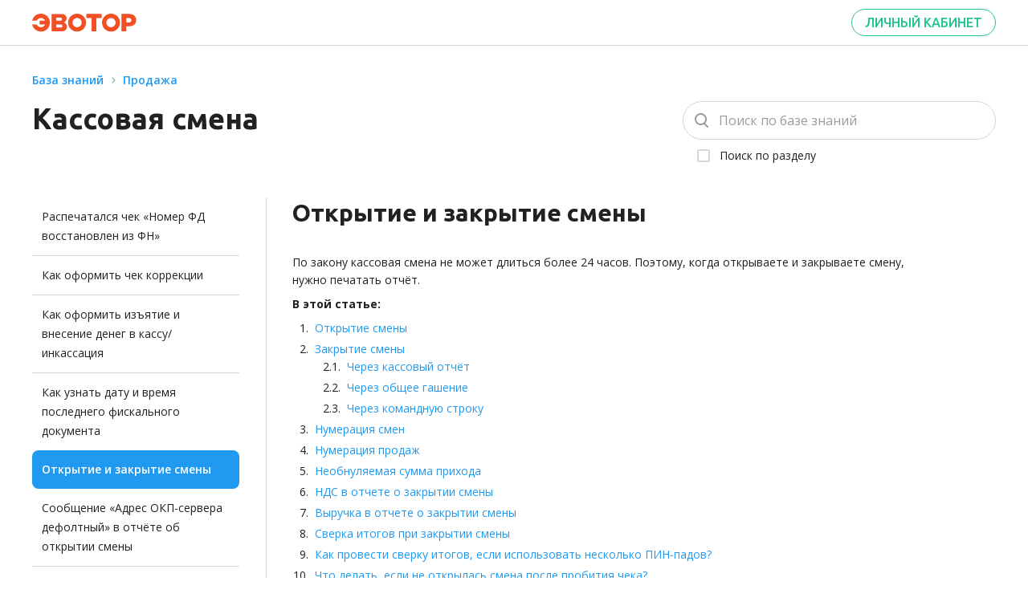

--- FILE ---
content_type: text/html;charset=UTF-8
request_url: https://support.evotor.ru/article/360006708093
body_size: 10600
content:
<!DOCTYPE html>
<!-- xmlns:th="http://www.thymeleaf.org" оно тут надо? может выпилить>  -->
<html>

    <head>
        <meta charset="UTF-8">
        <meta name="viewport" content="width=device-width, initial-scale=1, shrink-to-fit=no">
        <meta http-equiv="Cache-Control" content="no-cache, no-store, must-revalidate,max-age=0">
        <head>
        <meta name="yandex-verification" content="f999a7610f3824f5" />
    </head>

        <title>Открытие и закрытие смены | База знаний Эвотора</title>

        <meta name="description" content="По закону кассовая смена не может длиться более 24 часов. Поэтому, когда открываете и закрываете смену, нужно печатать отчёт. ...">

        <!-- Common styles and scripts -->
        <link rel="alternate" hreflang="ru" href="https://support.evotor.ru">

        <link href="https://fonts.googleapis.com/css?family=Ubuntu:400,400i,500,500i,700,700i" rel="stylesheet">
        <link href="https://fonts.googleapis.com/css?family=Open+Sans:400,400i,600,600i,700&subset=cyrillic-ext"
              rel="stylesheet">
        <link rel="icon" type="image/png" href="/assets/favicon.png">
        <link rel="icon" type="image/svg+xml" href="/assets/favicon.svg">

        <!-- Common styles and scripts -->
        <link href="/styles/common.1768913299315.css" rel="stylesheet" />
        <script type="text/javascript" src="/js/environment.js"></script>
        <script type="text/javascript" src="/js/common.1768913299315.js"></script>

        <head>

        
        <link href="/styles/article.1768913299315.css" rel="stylesheet" />
        <script type="text/javascript" src="/js/article.1768913299315.js"></script>

    </head>

    </head>

    <body class="hidden">
        <body>
        <!-- Yandex.Metrika counter -->
        <script type="text/javascript" >
            (function(m,e,t,r,i,k,a){m[i]=m[i]||function(){(m[i].a=m[i].a||[]).push(arguments)};
                m[i].l=1*new Date();
                for (var j = 0; j < document.scripts.length; j++) {if (document.scripts[j].src === r) { return; }}
                k=e.createElement(t),a=e.getElementsByTagName(t)[0],k.async=1,k.src=r,a.parentNode.insertBefore(k,a)})
            (window, document, "script", "https://mc.yandex.ru/metrika/tag.js", "ym");

            ym(38756435, "init", {
                clickmap:true,
                trackLinks:true,
                accurateTrackBounce:true,
                webvisor:true,
                ecommerce:"dataLayer"
            });
        </script>
        <noscript><div><img src="https://mc.yandex.ru/watch/38756435" style="position:absolute; left:-9999px;" alt="" /></div></noscript>
        <!-- /Yandex.Metrika counter -->
    </body>

        <header class="main-toolbar">
            <div class="main-content main-toolbar__wrapper">
                <a href="/" class="main-toolbar__logo" >
                    <img class="main-toolbar__logo-img" src="/assets/images/logo.svg"/>
                </a>

                <button class="main-toolbar__lk-button" type="button">
                    <a href="https://market.evotor.ru/store/auth/login">Личный кабинет</a>
                </button>
            </div>
        </header>

        <section class="content">
            <body>

        <header class="breadcrumbs main-content">
            <ul class="breadcrumbs__list">
                <li title="База знаний"
                    class="breadcrumbs__item"
                >
                    <a href="/" class="breadcrumbs__link link">База знаний</a>
                </li>
                <li title="Продажа"
                    class="breadcrumbs__item"
                >
                    <a href="/article/360002077100"
                       class="breadcrumbs__link link"
                    >Продажа</a>
                </li>
            </ul>
        </header>

        <header class="article-header main-content">
            <h1 title="Кассовая смена">Кассовая смена</h1>
            <form role="search"
          autocomplete="off"
          class="main-search__form main-search__form_compact"
          aria-label="Поиск по сайту"
          action="/search"
        >
            <input type="text"
                   placeholder="Поиск по базе знаний"
                   autocomplete="off"
                   aria-label="Поиск"
                   class="main-search__input"
                   id="part"
                   name="part"
                   minlength="1"
                   required
                   value=""
                   maxlength="70"
                   onblur="hidePanel()"
                   onfocus="focusSearch(this.value)"
                   oninput="inputSearch(this.value)"
                   onchange="changeSearch(this.value)"
            >
            <div class="main-search__checkbox">
                <input type="hidden"
                       id="articleId"
                       name="articleId"
                       value="360003016579"
                       disabled
                >
                <label class="checkbox">
                    <input type="checkbox"
                           id="searchInSection"
                           value=""
                           onchange="changeSearchInSection(this.checked)"
                    >
                    <span class="checkbox__text">
                        Поиск по разделу
                    </span>
                </label>
            </div>
        <button type="button"
                class="main-search__clear-button"
                onclick="removeSearch()"
                onmousedown="mousedown(event)"
        >
        </button>

        

        <div id="search-result" class="search-result_panel">
            <div class="search-result_loader">
                Идет поиск...
            </div>
            <div class="search-result_empty">
                Ничего не найдено. Попробуйте изменить поиск
            </div>
            <div class="search-result_list">123123</div>
        </div>
    </form>
        </header>

        <section class="article main-content">
            <div class="article__children">
                <ul class="article__children-list">
                    <li class="article__children-item"
                    >
                        <a href="/article/360009912814"
                           class="article__children-link"
                        >Распечатался чек «Номер ФД восстановлен из ФН»</a>

                    </li>
                    <li class="article__children-item"
                    >
                        <a href="/article/360003363673"
                           class="article__children-link"
                        >Как оформить чек коррекции</a>

                    </li>
                    <li class="article__children-item"
                    >
                        <a href="/article/360007588034"
                           class="article__children-link"
                        >Как оформить изъятие и внесение денег в кассу/ инкассация</a>

                    </li>
                    <li class="article__children-item"
                    >
                        <a href="/article/360010112493"
                           class="article__children-link"
                        >Как узнать дату и время последнего фискального документа</a>

                    </li>
                    <li class="article__children-item article__children-item_current"
                    >
                        <a href="/article/360006708093"
                           class="article__children-link"
                        >Открытие и закрытие смены</a>

                    </li>
                    <li class="article__children-item"
                    >
                        <a href="/article/4409602205970"
                           class="article__children-link"
                        >Сообщение «Адрес ОКП-сервера дефолтный» в отчёте об открытии смены</a>

                    </li>
                    <li class="article__children-item"
                    >
                        <a href="/article/360012618113"
                           class="article__children-link"
                        >Расхождение сумм</a>

                    </li>
                    <li class="article__children-item"
                    >
                        <a href="/article/49e15c93-fcf1-4e11-9d51-eeab900f9ee4"
                           class="article__children-link"
                        >Отличается номер продажи или смены в чеке</a>

                    </li>
                    <li class="show-all-button">
                        <a class="article__children-link link"
                           onclick="showAllChildren()"
                        >
                            Еще
                        </a>
                    </li>
                </ul>
            </div>
            <div class="article__header">
                <button type="button"
                        class="article__menu-button article__menu-button_close"
                        onclick="toggleMenu()"
                ></button>
                
                    <h2 title="Открытие и закрытие смены">Открытие и закрытие смены</h2>
                
            </div>
            <div class="article__wrapper">
                <div class="article__body"><p>По закону кассовая смена не может длиться более 24 часов. Поэтому, когда открываете и закрываете смену, нужно печатать отчёт.</p><p class="nowatch"><strong>В этой статье:</strong></p><div class="toc"><ol><li><a href="#open" target="_self">Открытие смены</a></li><li><a href="#close" target="_self">Закрытие смены</a><ol><li><a href="#way_1" target="_self">Через кассовый отчёт</a></li><li><a href="#way_2" target="_self">Через общее гашение</a></li><li><a href="#way_3" target="_self">Через командную строку</a></li></ol></li><li><a href="#number" target="_self">Нумерация смен</a></li><li><a href="#checknum" target="_self">Нумерация продаж</a></li><li><a href="#summ" target="_self">Необнуляемая сумма прихода</a></li><li><a href="#NDS" target="_self">НДС в отчете о закрытии смены</a></li><li><a href="#viruchka" target="_self">Выручка в отчете о закрытии смены</a></li><li><a href="#sverka" target="_self">Сверка итогов при закрытии смены</a></li><li><a href="#pinpad" target="_self">Как провести сверку итогов, если использовать несколько ПИН-падов?</a></li><li><a href="#htch" target="_self">Что делать, если не открылась смена после пробития чека?</a></li><li><a href="#why_Z" target="_self">Почему не совпадает сумма в Z-отчёте и отчёте о сверке итогов?</a></li></ol></div><h2 id="open">Открытие смены</h2><p>Эвотор открывает смену сам, когда вы пробиваете первую покупку. Если хотите открыть смену вручную, нажмите <strong>Отчёты → Кассовый отчёт → Открыть новую смену</strong>.</p><p><img class="image-no-margin image_resized" style="aspect-ratio:308/525;width:40%;" src="https://support.evotor.ru/api/article/file/1544/mceclip0.png" alt="mceclip0.png" width="308" height="525"></p><p>В отчёте указываются:</p><ul><li>Наименование организации.</li><li>Адрес расчётов.</li><li>Место расчётов.</li><li><strong>Смена</strong> — номер смены, передающийся в ОФД.</li><li><strong>Версия ККТ</strong> — номер версии модели ККТ, присвоенный в реестре ККТ. Не путать с версией прошивки ККТ.</li><li><strong>ФФД ККТ</strong> — формат фискальных документов.</li><li><strong>Кассир</strong> — ФИО кассира.</li><li><strong>ИНН</strong> — ИНН организации.</li><li><strong>РН ККТ</strong> — регистрационный номер, присвоенный в налоговой.</li><li><strong>ЗН ККТ</strong> — заводской номер Эвотора.</li><li><strong>ФН №</strong> — номер фискального накопителя.</li><li><strong>ФД №</strong> — номер фискального документа.</li><li><strong>ФПД и ФПС</strong> — фискальные признаки документа и сообщения. Это коды, с которыми работает налоговая.</li></ul><h2 id="close">Закрытие смены</h2><p>В конце рабочего дня кассир должен закрыть смену. После закрытия Эвотор сам напечатает Z-отчёт, он же отчёт с гашением.</p><p><img class="image_resized" style="width:40%;" src="https://support.evotor.ru/api/article/file/1534/report_1.jpg" alt="Отчёт с гашением" width="50%"></p><ul><li>В строке <strong>Приход</strong> отображается, какая сумма и каким способом поступила.&nbsp;</li><li>В поле <strong>Безналичными</strong> – все безналичные оплаты, включая сумму оплат по QR-коду. Отдельной строкой оплаты по QR не выводятся и отображаются вместе с банковскими транзакциями, это не является ошибкой или нарушением.</li><li>Чеки коррекции отображаются в строке <strong>Возврат прихода или расходов</strong> в зависимости от операции.</li></ul><p>Изменить данные в отчёте о состоянии счётчиков с гашением невозможно. Данный отчёт построен согласно требованиям к Контрольно-кассовой технике (Отчёт о закрытии смены) согласно N 54-ФЗ «<a href="https://www.consultant.ru/document/cons_doc_LAW_42359/" target="_blank">О применении контрольно-кассовой техники при осуществлении расчетов в Российской Федерации</a>».</p><p>Когда вы закрываете смену, смарт-терминал обнуляется — показывает, что в нём больше нет денег. Если оставляете деньги в кассе, внесите их после того, как откроете следующую смену, или отключите автоматическую инкассацию на Эвоторе. Так деньги при закрытии смены останутся в кассе.<br><a href="https://support.evotor.ru/hc/ru/articles/360007588034" target="_blank" rel="noopener noreferrer">Как оформить изъятие и внесение денег в кассу/ инкассация</a></p><p>&nbsp;<img class="image-no-margin image_resized" style="aspect-ratio:360/487;width:40%;" src="https://support.evotor.ru/api/article/file/1532/6.png" alt="6.png" width="360" height="487"></p><p>Закрыть смену можно тремя способами.</p><h3 id="way_1">Через кассовый отчёт</h3><ol><li>Зайдите в <strong>Отчёты </strong>→ <strong>Кассовый отчёт</strong>. Нажмите <strong>Закрыть смену</strong>.</li><li>Нажмите <strong>Распечатать отчёт</strong>.&nbsp;&nbsp;&nbsp;&nbsp;<br><img class="image-no-margin image_resized" style="aspect-ratio:360/524;width:40%;" src="https://support.evotor.ru/api/article/file/1531/5.png" alt="5.png" width="360" height="524"></li></ol><p>Эвотор закроет смену и распечатает отчёт на чеке.</p><p><img class="image_resized" style="aspect-ratio:435/875;width:40.04%;" src="https://support.evotor.ru/api/article/file/8738" width="435" height="875"></p><ul><li><span class="m-custom-font m-custom-font-5">В строках <strong>СУММА ПРИХ. ВСЕГО</strong> и <strong>СУММА ВОЗВР. ПРИХ. ВСЕГО</strong> отображаются суммы поступлений и возвратов без разделения по способам оплаты.</span></li><li><span class="m-custom-font m-custom-font-5">В строках <strong>СУММА ПРИХ. БЕЗНАЛ.</strong> и <strong>СУММА ВОЗВР ПРИХ. БЕЗНАЛ.</strong> — все безналичные оплаты и возвраты, включая&nbsp;сумму оплат и возвратов по QR-коду. Отдельной строкой оплаты и возвраты по QR не выводятся и отображаются вместе с банковскими транзакциями,&nbsp;это не является ошибкой или нарушением.</span></li><li><span class="m-custom-font m-custom-font-5">В строках <strong>СУММА ПРИХ. НАЛ.</strong> и <strong>СУММА ВОЗВР ПРИХ. НАЛ.</strong> — все наличные оплаты и возвраты за текущую смену. В ней не учитывается сумма, которая находилась в кассе, если была внесена ранее или вручную в текущую смену.</span></li><li><span class="m-custom-font m-custom-font-5">В поле <strong>СУММА НАЛОГОВ ПО ТИПАМ</strong> в строках <strong>ПРИХОД</strong> и <strong>ВОЗВРАТ ПРИХОДА</strong> — все суммы поступлений и возвратов с разбивкой по ставкам НДС, например, <strong>СУММА НДС 20% ПРИХ</strong> или <strong>ОБОРОТ БЕЗ НДС ВОЗВР. ПРИХ</strong>.</span></li><li><span class="m-custom-font m-custom-font-5">В поле <strong>ВСЕГО ЧЕКОВ</strong> в строках <strong>КОЛ. ЧЕКОВ ПРИХ.</strong> и <strong>КОЛ. ЧЕКОВ РАСХ.</strong> или <strong>КОЛ. ЧЕКОВ РСХ.</strong> и <strong>КОЛ. ЧЕКОВ ВОЗВР. РАСХ.</strong> — общее количество чеков продаж и покупок или возвратов продаж и покупок за смену.</span></li><li><span class="m-custom-font m-custom-font-5">В поле <strong>ЧЕКИ (БСО) КОРРЕКЦИИ</strong> в строке <strong>ЧЕКОВ (БСО) </strong>— общее количество чеков коррекций за смену.</span></li><li>В строке <strong>СЧЕТЧИКИ ИТОГОВ ФН</strong> — все проведенные суммы с момента активации<span>&nbsp;</span><span class="m-mark" data-markjs="true" data-tip="ФН" data-for="mark" currentitem="false">ФН</span>.</li></ul><p><span data-text-highlight-mark="#E5EFDB">Не все расчеты попадают в печатную версию отчета о закрытии смены. В списке указаны обязательные строки, которые должны присутствовать в нем. Если вам необходим какой-либо из расчетов сумм, который не входит в список, вы можете проверить информацию в электронной версии чека в личном кабинете оператора&nbsp;</span><span class="m-mark" data-text-highlight-mark="#E5EFDB" data-markjs="true" data-tip="ОФД" data-for="mark" currentitem="false">ОФД</span><span data-text-highlight-mark="#E5EFDB">&nbsp;или провести расчеты вручную.</span></p><h3 id="way_2">Через общее гашение</h3><ol><li>Зайдите в <strong>Настройки </strong>→ <strong>Обслуживание кассы </strong>→ <strong>Дополнительные операции</strong>. Нажмите <strong>Общее гашение</strong>.&nbsp;&nbsp;&nbsp;&nbsp;<br><img class="image-no-margin image_resized" style="width:40%;" src="https://support.evotor.ru/api/article/file/1539/Screenshot_20190906-122534.png" alt="Кнопка «Общее гашение»" width="50%"></li><li>Нажмите <strong>Да</strong>.&nbsp;&nbsp;&nbsp;&nbsp;<br><img class="image-no-margin image_resized" style="width:40%;" src="https://support.evotor.ru/api/article/file/1540/3.png" alt="Кнопка «Да»" width="50%"></li></ol><p>Эвотор закроет смену и распечатает отчёт на чеке.</p><h3 id="way_3">Через командную строку</h3><ol><li>Перейдите в <strong>Настройки </strong>→ <strong>Обслуживание кассы </strong>→ <strong>Дополнительные операции </strong>→ <strong>Произвольная команда</strong>. В поле «Команда» введите 56 03 00 00 00 30. Нажмите <strong>Отправить </strong>и затем сотрите.&nbsp;&nbsp;&nbsp;&nbsp;<br><img class="image-no-margin image_resized" style="width:40%;" src="https://support.evotor.ru/api/article/file/1541/close_9.PNG" alt="Команда закрытия смены" width="50%"></li><li>Поля <strong>Результат</strong> и <strong>Ответ ККМ</strong> будут заполнены.&nbsp;&nbsp;&nbsp;&nbsp;<br><img class="image-no-margin image_resized" style="width:40%;" src="https://support.evotor.ru/api/article/file/1542/close_10.PNG" alt="Поля «Результат» и «Ответ ККМ»" width="50%"></li><li>Введите команду 5А. Нажмите <strong>Отправить</strong>, затем сотрите.&nbsp;&nbsp;&nbsp;&nbsp;<br><img class="image-no-margin image_resized" style="width:40%;" src="https://support.evotor.ru/api/article/file/1543/close_11.PNG" alt="Команда печати отчёта" width="50%"></li></ol><p>Эвотор закроет смену и распечатает отчёт на чеке.</p><div class="note-important"><p>Эвотор 6 не поддерживают работу команд нижнего уровня. Если необходимо закрыть смену таким способом, рекомендуем использовать <a href="#way_1" target="_self">кассовый отчёт</a> или <a href="#way_2" target="_self">общее гашение</a>.</p></div><h2 id="number">Нумерация смен</h2><p>Номер смены в шапке чека может отличаться от номера смены в фискальной части. Это связано с тем, что нумерация смен на Эвоторе не обнуляется, когда вы меняете фискальный накопитель. То, что номера смен не совпадают — нормально: шапка чека не входит в фискальную часть и не передаётся в ОФД.</p><p><img class="image_resized" style="width:40%;" src="https://support.evotor.ru/api/article/file/1538/check_2.png" alt="Номера смен" width="50%"></p><h2 id="checknum">Нумерация продаж</h2><p>Нумерация продаж может идти не по порядку, пропуск номеров связан с нумерацией других документов: внесение/изъятие, чеки открытия/закрытия смены, х-отчет.</p><p><img class="image_resized" style="width:40%;" src="https://support.evotor.ru/api/article/file/4215"><img class="image_resized" style="width:52.14%;" src="https://support.evotor.ru/api/article/file/4216"></p><h2 id="summ">Необнуляемая сумма прихода</h2><p>В поле <strong>Необнуляемая сумма прихода</strong> попадают итоги всех чеков прихода, которые вы пробили с момента, как установили новый фискальный накопитель. Из необнуляемой суммы прихода данные никогда не вычитаются, она только увеличивается.</p><p>Из-за специфики учёта авансов, кредитов и встречных предоставлений приходы по таким продажам учитываются в поле дважды. Некоторые считают, что это ошибка, но на самом деле ошибки нет — объясняем.</p><p>Итог авансового чека — сумма аванса, а итог чека, который вы выдаёте клиенту при окончательном расчёте — полная стоимость товара или услуги. Значит Эвотор увеличит необнуляемую сумму прихода на сумму аванса дважды — сначала когда вы пробьёте авансовый чек, а потом — когда пробьёте итоговый.</p><p>Например, вы закрыли смену с необнуляемой суммой прихода 1400 рублей, а за следующую смену продали подарочную карту на 500 рублей.</p><p><img class="image_resized" style="width:40%;" src="https://support.evotor.ru/api/article/file/1533/receipt_1.png" alt="receipt_1.png" width="50%"></p><p>В Z-отчёте выручка — 500 рублей, а необнуляемая сумма прихода — 1900 рублей: 1400 + 500.</p><p><img class="image_resized" style="width:40%;" src="https://support.evotor.ru/api/article/file/1535/report_2.png" alt="report_2.png" width="50%"></p><p>За следующую смену вы продали товар на сумму 700 рублей. 500 рублей покупатель оплатил подарочной картой, а 200 рублей — наличными.</p><p><img class="image_resized" style="width:40%;" src="https://support.evotor.ru/api/article/file/1536/receipt_2.png" alt="receipt_2.png" width="50%"></p><p>В Z-отчёте выручка — 200 рублей, а необнуляемая сумма прихода — 2600 рублей, а не 2100: 1900 + 700. В поле попал итог чека, а не часть, которую клиент заплатил живыми деньгами.</p><p><img class="image_resized" style="width:40%;" src="https://support.evotor.ru/api/article/file/1537/report_3.png" alt="report_3.png" width="50%"></p><p>В таком способе учёта нет ошибки. Он соответствует закону.</p><p><a href="http://www.consultant.ru/cons/cgi/online.cgi?rnd=0D655370EA65D8BFDA89E9D3FB3405AD&amp;req=doc&amp;base=LAW&amp;n=301409&amp;dst=102490&amp;fld=134#52alqp9vjjk" target="_blank" rel="noopener noreferrer">Приказ ФНС России от 21.03.2017 N ММВ-7-20/229@ (ред. от 22.10.2018), Таблица 12</a></p><p>Пользователи, указывающие на ошибку, боятся, что необнуляемая сумма прихода уходит в налоговую, и налоговая посчитает налоги по увеличенной базе. Не бойтесь: «необнуляемая сумма прихода» — нефискальное поле, технический счётчик фискального накопителя. Налоговая не учитывает его, когда считает налогооблагаемую базу, а работает только с чеками.</p><p>Сверка итогов по эквайрингу выполняется автоматически при закрытии смены на кассе. Это распространяется и на сторонний ПИН-пад, подключенный к кассе, и на Эвоторы 5i / 6.</p><h2 id="NDS">НДС в отчете о закрытии смены</h2><p>На ФФД 1.2 налоговая ставка, использованная за смену, и сумма НДС печатаются в отчёте о закрытии смены и передаются в ФНС согласно реквизиту <strong>Счётчики итогов ФН</strong> (тег 1157), который включает в себя:</p><ul><li>Тег 1139 <strong>Cумма НДС по ставке 20%</strong>;</li><li>Тег 1140 <strong>Cумма НДС по ставке 20%</strong>;</li><li>Тег 1141 <strong>Cумма НДС по расч. ставке 20/120</strong>;</li><li>Тег 1142 <strong>Cумма НДС по расч. ставке 10/110</strong>;</li><li>Тег 1143 <strong>Cумма расчетов с НДС по ставке 0%</strong>;</li><li>Тег 1183 <strong>Cумма расчетов без НДС</strong>.</li></ul><div class="note-important"><p>НДС 5%, 7% и 22% не имеют отдельного значения в реквизите <strong>Счётчики итогов</strong> <strong>ФН</strong> (тег 1157), поэтому информация не будет отображаться в отчёте о закрытии смены и передаваться в ФНС.</p></div><p>На ФФД 1.05 реквизита <strong>Счётчики итогов ФН</strong> (тег 1157) нет, поэтому информация не будет отображаться в отчёте и передаваться в ФНС.</p><h2 id="viruchka">Выручка в отчете о закрытии смены</h2><p>Согласно <a href="https://www.consultant.ru/document/cons_doc_LAW_362322/77101777a47f4ce643c9681019d2486b57afeb61/" target="_blank" rel="noopener noreferrer">Приказу ФНС России от 14.09.2020 № ЕД-7-20/662@ (ред. от 15.11.2024)</a>, в отчете о закрытии смены должны содержаться определенные обязательные реквизиты. Однако отдельного тега для выручки нет, поэтому она не должна отражаться в отчете о закрытии смены.&nbsp;</p><h2 id="sverka">Сверка итогов при закрытии смены</h2><p>Сверка итогов по эквайрингу выполняется автоматически при закрытии смены на кассе.</p><p>На моделях Эвотор 5i и Эвотор 6 при использовании встроенного платежного модуля сверка итогов выполняется автоматически на сервере в конце дня и не печатается на кассовом чеке. Данная операция выполняется даже когда терминал выключен. Также сверку итогов можно выполнить вручную в разделе <strong>Оборудование →</strong> <strong>Платежная система Эвотор / Интегрированная платежная система → Настройки → Выполнить сверку итогов</strong>, если требуется выполнить ее принудительно.</p><p>Если требуется отдельно выполнить сверку итогов на банковском терминале, обратитесь, пожалуйста, в ваш банк-эквайер за необходимой инструкцией.</p><div class="note-important"><p>При закрытии смены убедитесь, что в разделе <strong>Настройки</strong> → <strong>Оборудование</strong> → <strong>Банковский терминал</strong> галочка <strong>По умолчанию</strong> установлена рядом с необходимым ПИН-падом или драйвером.</p></div><h3>Печать отчёта при использовании Эвотор PAY</h3><p>Сумма безналичных платежей при сверке итогов будет указана в отчёте о закрытии смены в строке <strong>СУММА ПРИХ. БЕЗНАЛ.</strong></p><h3>Печать отчёта при использовании стороннего эквайринга на ПИН-паде</h3><p>Сумма безналичных платежей будет указана в отчёте о проведении сверки итогов от банка. Печать отчёта на Эвотор направляет ПИН-пад. Для каждого банка-эквайера свой формат отчёта.</p><h2 id="pinpad">Как провести сверку итогов, если использовать несколько ПИН-падов?</h2><p>При использовании нескольких ПИН-падов сверка итогов выполняется автоматически при закрытии смены на устройстве, выбранном как <strong>По умолчанию</strong> в разделе <strong>Настройки</strong> → <strong>Оборудование</strong>.</p><p>Выполнить сверку итогов на других ПИН-падах можно двумя способами:</p><ul><li>обратиться в банк-эквайер за инструкцией по выполнению сверки итогов вручную.</li><li>выбрать драйвер нужного устройства как «По умолчанию» и перейти в раздел <strong>Отчёты</strong> → <strong>Кассовый отчёт</strong>, чтобы открыть и закрыть смену, тем самым выполнив сверку итогов.</li></ul><h2 id="htch">Что делать, если не открылась смена после пробития чека?</h2><p>Если при пробитии чека продажи смена не открылась, убедитесь, что отчёт об открытии смены появился на сайте ОФД. Если отчёт отображается, всё в порядке, рекомендуем ориентироваться на информацию в личном кабинете ОФД. Если вам нужен отчёт об открытии смены, скачайте его из личного кабинета ОФД.</p><h2 id="why_Z">Почему не совпадает сумма в Z-отчёте и отчёте о сверке итогов?</h2><p>Сумма денежных средств в <strong>Z-отчёте</strong> и <strong>отчёте о сверке итогов</strong> должна совпадать. Если суммы расходятся, необходимо проверить, что все продажи за смену выполнялись через нужный ПИН-пад, выбранный <strong>По умолчанию</strong> в разделе <strong>Настройки</strong> → <strong>Оборудование</strong>. Электронные оплаты, платежи через <strong>СБП</strong>, <strong>SberPay</strong>, а также электронные платежи, выполненные через <strong>Автономный ПИН-пад</strong> или приложение <strong>Электронный платеж</strong>, не учитываются в отчёте о сверке итогов.</p><h2>Можно ли открыть смену через интеграционное приложение?</h2><p>Да, если для работы с Эвотором используете стороннее приложение, то можете открыть смену через него, при условии, что разработчик добавил эту функцию в приложение.</p></div>

                
            </div>
        </section>
    </body>

            
        </section>

        <footer class="footer">
            <div class="main-content footer__container">

                <div class="footer__app">
                    <div class="footer__app-title p2">Установите «Личный кабинет Эвотора»</div>
                    <div class="footer__app-qr-code">
                        <img src="/assets/images/app-qr.svg">
                    </div>
                    <div class="footer__app-hint c1">
                        Наведите камеру вашего телефона на QR-код,
                        чтобы скачать приложение или перейдите по кнопкам ниже
                    </div>
                    <div class="footer__app-store-list">
                        <a href="https://redirect.appmetrica.yandex.com/serve/99779163090614211"
                           target="_blank"
                           class="footer__app-store-item">
                            <img src="/assets/images/app-store/market-google.svg"/>
                        </a>

                        <a href="https://redirect.appmetrica.yandex.com/serve/171836761071232853"
                           target="_blank"
                           class="footer__app-store-item footer__app-store-item_hidden-small">
                            <img src="/assets/images/app-store/market-app-store.svg"/>
                        </a>

                        <a href="https://redirect.appmetrica.yandex.com/serve/315951951764321265"
                           target="_blank"
                           class="footer__app-store-item footer__app-store-item_hidden-small">
                            <img src="/assets/images/app-store/market-app-gallery.svg"/>
                        </a>

                    </div>

                </div>

                <div class="footer__logos">
                    <div class="footer__socials">
                        <a href="https://bit.ly/3PWERnZ" class="footer__socials-link">
                            <img src="/assets/icons/social_youtube.svg">
                        </a>
                        <a href="https://bit.ly/3Pq2h55" class="footer__socials-link">
                            <img src="/assets/icons/social_vk.svg">
                        </a>
                        <a href="https://bit.ly/3OlCidR" class="footer__socials-link">
                            <img src="/assets/icons/social_ok.svg">
                        </a>
                        <a href="https://t.me/evotor" class="footer__socials-link">
                            <img src="/assets/icons/social_telegram.svg">
                        </a>
                    </div>
                    <div class="footer__payment">
                        <img src="/assets/images/payment-systems/mastercard_logo.svg" class="footer__payment-item"/>
                        <img src="/assets/images/payment-systems/visa_logo.svg" class="footer__payment-item"/>
                        <img src="/assets/images/payment-systems/jcb_logo.svg" class="footer__payment-item"/>
                        <img src="/assets/images/payment-systems/mir_logo.svg" class="footer__payment-item"/>
                    </div>
                </div>

                <div class="footer__contacts contacts">
                    <li class="contacts__item">© Эвотор <span class="current-year">2023</span></li>
                    <li class="contacts__item">
                        <a href="mailto:info@evotor.ru" class="contacts__link" target="_blank">info@evotor.ru</a>
                    </li>
                    <li class="contacts__item"><a href="tel:+74959334451" target="_blank" class="contacts__link">+7 (495) 933-44-51</a></li>
                    <li class="contacts__item">
                        <a href="https://evotor.ru/legal/pers-data/" class="contacts__link">
                            Политика конфиденциальности
                        </a>
                    </li>
                    <li class="contacts__item">
                        <a href="https://evotor.ru/legal/offer/" class="contacts__link">Оферта</a>
                    </li>
                </div>

            </div>
        </footer>

    </body>

</html>

--- FILE ---
content_type: text/css
request_url: https://support.evotor.ru/styles/common.1768913299315.css
body_size: 3323
content:
h1,h2,h3,h4,h5{padding:0;margin:0;font-weight:700;font-family:Ubuntu,"Helvetica Neue",Arial,sans-serif}h1{font-size:30px;line-height:38px}@media (min-width:992px){h1{font-size:36px;line-height:44px}}h2{font-size:24px;line-height:32px}@media (min-width:992px){h2{font-size:30px;line-height:38px}}h3{font-size:18px;line-height:26px;font-weight:700;font-family:Ubuntu,"Helvetica Neue",Arial,sans-serif}@media (min-width:992px){h3{font-size:24px;line-height:32px}}h4{font-size:14px;line-height:22px}@media (min-width:992px){h4{font-size:18px;line-height:26px}}h5{font-weight:600;font-size:14px;line-height:22px}@media (min-width:992px){h5{font-weight:700;font-size:16px;line-height:24px}}.s1,.subtitle{font-family:"Open Sans","Helvetica Neue",Arial,sans-serif;font-style:normal;font-weight:400;font-size:18px;line-height:26px}.s2,.subtitle-bold{font-family:"Open Sans","Helvetica Neue",Arial,sans-serif;font-style:normal;font-weight:400;font-size:18px;line-height:26px;font-weight:600}.p1,.paragraph{font-family:"Open Sans","Helvetica Neue",Arial,sans-serif;font-style:normal;font-weight:400;font-size:14px;line-height:22px}.p2,.paragraph-bold{font-family:"Open Sans","Helvetica Neue",Arial,sans-serif;font-style:normal;font-weight:400;font-size:14px;line-height:22px;font-weight:600}.p3,.paragraph-badge{font-family:"Open Sans","Helvetica Neue",Arial,sans-serif;font-style:normal;font-weight:400;font-size:14px;line-height:22px;line-height:24px}.p4,.paragraph-bold-badge{font-family:"Open Sans","Helvetica Neue",Arial,sans-serif;font-style:normal;font-weight:400;font-size:14px;line-height:22px;line-height:24px;font-weight:600}.p5,.paragraph-big-bold-icon{font-family:"Open Sans","Helvetica Neue",Arial,sans-serif;font-style:normal;font-weight:400;font-size:14px;line-height:22px;line-height:24px;font-weight:600;font-size:16px}.c1,.caption{font-family:"Open Sans","Helvetica Neue",Arial,sans-serif;font-style:normal;font-weight:400;font-size:12px;line-height:18px}.c2,.caption-bold{font-family:"Open Sans","Helvetica Neue",Arial,sans-serif;font-style:normal;font-weight:400;font-size:12px;line-height:18px;font-weight:600}.c3,.caption-button{font-family:"Open Sans","Helvetica Neue",Arial,sans-serif;font-style:normal;font-weight:400;font-size:12px;line-height:18px;font-weight:700}.evo-title_tips{font-family:"Open Sans","Helvetica Neue",Arial,sans-serif;font-style:normal;font-weight:400;font-size:12px;line-height:18px;font-style:italic}.b3,.b3-button{font-family:Ubuntu,"Helvetica Neue",Arial,sans-serif;font-weight:500;font-size:16px;line-height:20px;text-transform:uppercase}.text-color--blue{color:#2099f1}.text-color--success{color:#21c68b}.text-color--error{color:#ff1817}.text-color--icon-dark{color:#91b1b8}.text-color--icon-light{color:#bedce3}.text-color--graph-1{color:#eb5365}.text-color--graph-2{color:#9474c9}.text-color--graph-3{color:#41b2e5}.text-color--graph-4{color:#3ccfcf}.text-color--graph-5{color:#b7ce2c}.text-color--graph-6{color:#f4d221}.text-color--graph-7{color:#f0a042}.text-color--graph-8{color:#f87550}.text-color--graph-9{color:#847474}.text-color--graph-10{color:#7a96a5}.text-color--grey{color:#f4f6f8}.text-color--rating{color:#f2c94c}.text-color--primary{color:#f05023}.text-color--primary-light{color:#ff6433}input{font-weight:400;font-size:14px;line-height:24px;color:#231f20}input::placeholder{font-weight:400;font-size:14px;line-height:24px;color:#9b9b9b}@media (min-width:768px){input{font-size:16px}input::placeholder{font-size:16px}}*{margin:0;padding:0;box-sizing:border-box}.btn,a,button{outline:0!important}li{list-style:none}a{text-decoration:none;color:#212121}.link{color:#2099f1;text-decoration:none;transition:color .1s}.link:hover{color:#4dadf4}.link:active{color:#1d8ad9}body{font-family:"Open Sans","Helvetica Neue",Arial,sans-serif;font-style:normal;font-weight:400;font-size:14px;line-height:22px;color:#212121;background:#fff;min-width:320px;min-height:100vh;display:grid;grid-template-rows:auto 1fr auto}body.hidden{display:none}body.iframe-wrapper{grid-template-rows:auto}body.iframe-wrapper .footer,body.iframe-wrapper .main-toolbar{display:none}body.iframe-single-article .article-header,body.iframe-single-article .article__children,body.iframe-single-article .article__menu-button,body.iframe-single-article .breadcrumbs{display:none}.main-content{width:100%;padding:0 16px}@media (min-width:768px){.main-content{padding:0 24px}}@media (min-width:1200px){.main-content{padding:0 40px}}@media (min-width:1680px){.main-content{max-width:1680px;float:none;margin:auto}}.main-toolbar{border-bottom:1px solid #d6d6d6}.main-toolbar__wrapper{height:56px;display:flex;align-items:center;flex-direction:row;justify-content:space-between}.main-toolbar__logo{display:flex}.main-toolbar__logo-img{width:130px;height:23px}.main-toolbar__menu{display:flex;gap:32px}.main-toolbar__menu-item{padding:0;border:none;font:inherit;color:inherit;background:0 0;cursor:pointer;font-family:Ubuntu,"Helvetica Neue",Arial,sans-serif;font-weight:500;font-size:16px;line-height:20px;text-transform:uppercase}.main-toolbar__lk-button{padding:0;border:none;font:inherit;color:inherit;background:0 0;cursor:pointer}.main-toolbar__lk-button a{font-family:Ubuntu,"Helvetica Neue",Arial,sans-serif;font-weight:500;font-size:16px;line-height:20px;text-transform:uppercase;display:block;padding:6px 16px;color:#21c68b;border:1px solid #21c68b;border-radius:24px;transition:color .2s,background .2s}.main-toolbar__lk-button:hover a{color:#fff;background-color:#21c68b}.main-toolbar__lk-button:focus a{color:#fff;background-color:#1eb27d;border-color:#1eb27d}.materials{margin-bottom:64px}@media (min-width:992px){.materials{margin-bottom:112px}}.materials__list{display:grid;grid-template-columns:repeat(1,1fr);grid-column-gap:16px;grid-row-gap:16px}@media (min-width:768px){.materials__list{grid-template-columns:repeat(2,1fr)}}@media (min-width:992px){.materials__list{grid-template-columns:repeat(2,1fr);grid-column-gap:24px}}.materials__card{list-style:none;border-radius:8px;border:1px solid #d6d6d6;transition:box-shadow .2s}.materials__card:hover{box-shadow:0 16px 24px rgba(0,0,0,.02),0 6px 16px rgba(0,0,0,.04),0 4px 12px rgba(0,0,0,.08)}.materials__link{text-decoration:none;color:#000;display:flex;flex-direction:column;padding:24px}.materials__link img{margin-bottom:16px;width:48px;height:48px}.materials__link h3{margin-bottom:8px}.footer{background:#494d59;padding-top:32px;padding-bottom:32px;overflow:auto}@media (min-width:768px){.footer{padding-top:40px;padding-bottom:40px}}.footer__container{display:grid;grid-template-columns:1fr;grid-template-rows:auto;grid-template-areas:"logos" "app" "contacts";grid-row-gap:32px;row-gap:32px;grid-column-gap:24px;column-gap:24px;justify-items:center}@media (min-width:768px){.footer__container{grid-template-columns:1fr 1fr;grid-template-rows:auto 1fr;grid-row-gap:24px;row-gap:24px;grid-template-areas:"app logos" "contacts logos";justify-items:start}}@media (min-width:992px){.footer__container{grid-template-areas:"app logos" "app contacts";grid-row-gap:32px}}.footer__app{grid-area:app;display:grid;grid-template-areas:"title" "store-list";grid-column-gap:8px;grid-row-gap:8px;justify-items:center;align-items:center;row-gap:8px;color:#fff}@media (min-width:768px){.footer__app{justify-items:start;align-items:start;row-gap:12px}}@media (min-width:992px){.footer__app{grid-template-columns:auto 1fr 1fr;grid-template-rows:auto 1fr 1fr;grid-template-areas:"title title title" "qr-code hint hint" "qr-code store-list store-list";row-gap:8px;grid-column-gap:16px}}.footer__app-title{grid-area:title;font-family:"Open Sans","Helvetica Neue",Arial,sans-serif;font-style:normal;font-weight:400;font-size:14px;line-height:22px;font-weight:600}.footer__app-qr-code{grid-area:qr-code;display:none}@media (min-width:992px){.footer__app-qr-code{display:block;width:76px;height:76px}}.footer__app-hint{grid-area:hint;display:none}@media (min-width:992px){.footer__app-hint{display:block;max-width:378px}}.footer__app-store-list{grid-area:store-list;display:flex;margin:-4px}@media (min-width:768px){.footer__app-store-list{justify-content:start}}.footer__app-store-item{height:32px;cursor:pointer;margin:4px}.footer__app-store-item_hidden-small{display:none}@media (min-width:768px){.footer__app-store-item_hidden-small{display:block}}.footer__logos{grid-area:logos}@media (min-width:992px){.footer__logos{grid-area:logos;display:flex;flex-wrap:wrap;align-items:start;justify-content:start;align-content:start;width:100%}}.footer__socials{display:flex;flex-direction:row;justify-content:center;margin-bottom:16px}@media (min-width:768px){.footer__socials{justify-content:start}}@media (min-width:992px){.footer__socials{margin-bottom:0}}.footer__socials .footer__socials-link+.footer__socials-link{margin-left:16px}.footer__socials-link{display:flex;width:24px;height:24px}.footer__payment{display:flex;flex-direction:row;justify-content:center}@media (min-width:992px){.footer__payment{margin-left:32px}}@media (min-width:1200px){.footer__payment{margin-left:72px}}.footer__payment-item{height:24px}.footer__payment-item:not(:first-child){margin-left:12px}.footer__contacts{grid-area:contacts;min-width:322px}.footer .contacts{display:flex;flex-wrap:wrap;justify-content:center;align-content:flex-start;max-width:346px;margin:-8px -12px}@media (min-width:992px){.footer .contacts{justify-content:start}}@media (min-width:768px){.footer .contacts{justify-content:start}}.footer .contacts__item{list-style:none;font-family:"Open Sans","Helvetica Neue",Arial,sans-serif;font-style:normal;font-weight:400;font-size:12px;line-height:18px;color:#fff;margin:4px 12px}.footer .contacts__link{text-decoration:none;color:inherit;font:inherit;cursor:pointer}h1,h2,h3,h4,h5{padding:0;margin:0;font-weight:700;font-family:Ubuntu,"Helvetica Neue",Arial,sans-serif}h1{font-size:30px;line-height:38px}@media (min-width:992px){h1{font-size:36px;line-height:44px}}h2{font-size:24px;line-height:32px}@media (min-width:992px){h2{font-size:30px;line-height:38px}}h3{font-size:18px;line-height:26px;font-weight:700;font-family:Ubuntu,"Helvetica Neue",Arial,sans-serif}@media (min-width:992px){h3{font-size:24px;line-height:32px}}h4{font-size:14px;line-height:22px}@media (min-width:992px){h4{font-size:18px;line-height:26px}}h5{font-weight:600;font-size:14px;line-height:22px}@media (min-width:992px){h5{font-weight:700;font-size:16px;line-height:24px}}.s1,.subtitle{font-family:"Open Sans","Helvetica Neue",Arial,sans-serif;font-style:normal;font-weight:400;font-size:18px;line-height:26px}.s2,.subtitle-bold{font-family:"Open Sans","Helvetica Neue",Arial,sans-serif;font-style:normal;font-weight:400;font-size:18px;line-height:26px;font-weight:600}.p1,.paragraph{font-family:"Open Sans","Helvetica Neue",Arial,sans-serif;font-style:normal;font-weight:400;font-size:14px;line-height:22px}.p2,.paragraph-bold{font-family:"Open Sans","Helvetica Neue",Arial,sans-serif;font-style:normal;font-weight:400;font-size:14px;line-height:22px;font-weight:600}.p3,.paragraph-badge{font-family:"Open Sans","Helvetica Neue",Arial,sans-serif;font-style:normal;font-weight:400;font-size:14px;line-height:22px;line-height:24px}.p4,.paragraph-bold-badge{font-family:"Open Sans","Helvetica Neue",Arial,sans-serif;font-style:normal;font-weight:400;font-size:14px;line-height:22px;line-height:24px;font-weight:600}.p5,.paragraph-big-bold-icon{font-family:"Open Sans","Helvetica Neue",Arial,sans-serif;font-style:normal;font-weight:400;font-size:14px;line-height:22px;line-height:24px;font-weight:600;font-size:16px}.c1,.caption{font-family:"Open Sans","Helvetica Neue",Arial,sans-serif;font-style:normal;font-weight:400;font-size:12px;line-height:18px}.c2,.caption-bold{font-family:"Open Sans","Helvetica Neue",Arial,sans-serif;font-style:normal;font-weight:400;font-size:12px;line-height:18px;font-weight:600}.c3,.caption-button{font-family:"Open Sans","Helvetica Neue",Arial,sans-serif;font-style:normal;font-weight:400;font-size:12px;line-height:18px;font-weight:700}.evo-title_tips{font-family:"Open Sans","Helvetica Neue",Arial,sans-serif;font-style:normal;font-weight:400;font-size:12px;line-height:18px;font-style:italic}.b3,.b3-button{font-family:Ubuntu,"Helvetica Neue",Arial,sans-serif;font-weight:500;font-size:16px;line-height:20px;text-transform:uppercase}.text-color--blue{color:#2099f1}.text-color--success{color:#21c68b}.text-color--error{color:#ff1817}.text-color--icon-dark{color:#91b1b8}.text-color--icon-light{color:#bedce3}.text-color--graph-1{color:#eb5365}.text-color--graph-2{color:#9474c9}.text-color--graph-3{color:#41b2e5}.text-color--graph-4{color:#3ccfcf}.text-color--graph-5{color:#b7ce2c}.text-color--graph-6{color:#f4d221}.text-color--graph-7{color:#f0a042}.text-color--graph-8{color:#f87550}.text-color--graph-9{color:#847474}.text-color--graph-10{color:#7a96a5}.text-color--grey{color:#f4f6f8}.text-color--rating{color:#f2c94c}.text-color--primary{color:#f05023}.text-color--primary-light{color:#ff6433}input{font-weight:400;font-size:14px;line-height:24px;color:#231f20}input::placeholder{font-weight:400;font-size:14px;line-height:24px;color:#9b9b9b}@media (min-width:768px){input{font-size:16px}input::placeholder{font-size:16px}}input{caret-color:#212121}input:focus,input:focus-visible{outline:0}h1,h2,h3,h4,h5{padding:0;margin:0;font-weight:700;font-family:Ubuntu,"Helvetica Neue",Arial,sans-serif}h1{font-size:30px;line-height:38px}@media (min-width:992px){h1{font-size:36px;line-height:44px}}h2{font-size:24px;line-height:32px}@media (min-width:992px){h2{font-size:30px;line-height:38px}}h3{font-size:18px;line-height:26px;font-weight:700;font-family:Ubuntu,"Helvetica Neue",Arial,sans-serif}@media (min-width:992px){h3{font-size:24px;line-height:32px}}h4{font-size:14px;line-height:22px}@media (min-width:992px){h4{font-size:18px;line-height:26px}}h5{font-weight:600;font-size:14px;line-height:22px}@media (min-width:992px){h5{font-weight:700;font-size:16px;line-height:24px}}.s1,.subtitle{font-family:"Open Sans","Helvetica Neue",Arial,sans-serif;font-style:normal;font-weight:400;font-size:18px;line-height:26px}.s2,.subtitle-bold{font-family:"Open Sans","Helvetica Neue",Arial,sans-serif;font-style:normal;font-weight:400;font-size:18px;line-height:26px;font-weight:600}.p1,.paragraph{font-family:"Open Sans","Helvetica Neue",Arial,sans-serif;font-style:normal;font-weight:400;font-size:14px;line-height:22px}.p2,.paragraph-bold{font-family:"Open Sans","Helvetica Neue",Arial,sans-serif;font-style:normal;font-weight:400;font-size:14px;line-height:22px;font-weight:600}.p3,.paragraph-badge{font-family:"Open Sans","Helvetica Neue",Arial,sans-serif;font-style:normal;font-weight:400;font-size:14px;line-height:22px;line-height:24px}.p4,.paragraph-bold-badge{font-family:"Open Sans","Helvetica Neue",Arial,sans-serif;font-style:normal;font-weight:400;font-size:14px;line-height:22px;line-height:24px;font-weight:600}.p5,.paragraph-big-bold-icon{font-family:"Open Sans","Helvetica Neue",Arial,sans-serif;font-style:normal;font-weight:400;font-size:14px;line-height:22px;line-height:24px;font-weight:600;font-size:16px}.c1,.caption{font-family:"Open Sans","Helvetica Neue",Arial,sans-serif;font-style:normal;font-weight:400;font-size:12px;line-height:18px}.c2,.caption-bold{font-family:"Open Sans","Helvetica Neue",Arial,sans-serif;font-style:normal;font-weight:400;font-size:12px;line-height:18px;font-weight:600}.c3,.caption-button{font-family:"Open Sans","Helvetica Neue",Arial,sans-serif;font-style:normal;font-weight:400;font-size:12px;line-height:18px;font-weight:700}.evo-title_tips{font-family:"Open Sans","Helvetica Neue",Arial,sans-serif;font-style:normal;font-weight:400;font-size:12px;line-height:18px;font-style:italic}.b3,.b3-button{font-family:Ubuntu,"Helvetica Neue",Arial,sans-serif;font-weight:500;font-size:16px;line-height:20px;text-transform:uppercase}.text-color--blue{color:#2099f1}.text-color--success{color:#21c68b}.text-color--error{color:#ff1817}.text-color--icon-dark{color:#91b1b8}.text-color--icon-light{color:#bedce3}.text-color--graph-1{color:#eb5365}.text-color--graph-2{color:#9474c9}.text-color--graph-3{color:#41b2e5}.text-color--graph-4{color:#3ccfcf}.text-color--graph-5{color:#b7ce2c}.text-color--graph-6{color:#f4d221}.text-color--graph-7{color:#f0a042}.text-color--graph-8{color:#f87550}.text-color--graph-9{color:#847474}.text-color--graph-10{color:#7a96a5}.text-color--grey{color:#f4f6f8}.text-color--rating{color:#f2c94c}.text-color--primary{color:#f05023}.text-color--primary-light{color:#ff6433}input{font-weight:400;font-size:14px;line-height:24px;color:#231f20}input::placeholder{font-weight:400;font-size:14px;line-height:24px;color:#9b9b9b}@media (min-width:768px){input{font-size:16px}input::placeholder{font-size:16px}}.breadcrumbs{margin-top:32px;margin-bottom:15px}.breadcrumbs__list{display:flex;flex-wrap:wrap}.breadcrumbs__item{display:flex}.breadcrumbs__item+.breadcrumbs__item{margin-left:4px}.breadcrumbs__item+.breadcrumbs__item:before{content:"";display:inline-block;background-image:url(/assets/icons/arrow-right.svg);background-size:16px 16px;width:16px;margin-right:4px;background-position:50%}.breadcrumbs__link{font-family:"Open Sans","Helvetica Neue",Arial,sans-serif;font-style:normal;font-weight:400;font-size:14px;line-height:22px;font-weight:600}h1,h2,h3,h4,h5{padding:0;margin:0;font-weight:700;font-family:Ubuntu,"Helvetica Neue",Arial,sans-serif}h1{font-size:30px;line-height:38px}@media (min-width:992px){h1{font-size:36px;line-height:44px}}h2{font-size:24px;line-height:32px}@media (min-width:992px){h2{font-size:30px;line-height:38px}}h3{font-size:18px;line-height:26px;font-weight:700;font-family:Ubuntu,"Helvetica Neue",Arial,sans-serif}@media (min-width:992px){h3{font-size:24px;line-height:32px}}h4{font-size:14px;line-height:22px}@media (min-width:992px){h4{font-size:18px;line-height:26px}}h5{font-weight:600;font-size:14px;line-height:22px}@media (min-width:992px){h5{font-weight:700;font-size:16px;line-height:24px}}.s1,.subtitle{font-family:"Open Sans","Helvetica Neue",Arial,sans-serif;font-style:normal;font-weight:400;font-size:18px;line-height:26px}.s2,.subtitle-bold{font-family:"Open Sans","Helvetica Neue",Arial,sans-serif;font-style:normal;font-weight:400;font-size:18px;line-height:26px;font-weight:600}.p1,.paragraph{font-family:"Open Sans","Helvetica Neue",Arial,sans-serif;font-style:normal;font-weight:400;font-size:14px;line-height:22px}.p2,.paragraph-bold{font-family:"Open Sans","Helvetica Neue",Arial,sans-serif;font-style:normal;font-weight:400;font-size:14px;line-height:22px;font-weight:600}.p3,.paragraph-badge{font-family:"Open Sans","Helvetica Neue",Arial,sans-serif;font-style:normal;font-weight:400;font-size:14px;line-height:22px;line-height:24px}.p4,.paragraph-bold-badge{font-family:"Open Sans","Helvetica Neue",Arial,sans-serif;font-style:normal;font-weight:400;font-size:14px;line-height:22px;line-height:24px;font-weight:600}.p5,.paragraph-big-bold-icon{font-family:"Open Sans","Helvetica Neue",Arial,sans-serif;font-style:normal;font-weight:400;font-size:14px;line-height:22px;line-height:24px;font-weight:600;font-size:16px}.c1,.caption{font-family:"Open Sans","Helvetica Neue",Arial,sans-serif;font-style:normal;font-weight:400;font-size:12px;line-height:18px}.c2,.caption-bold{font-family:"Open Sans","Helvetica Neue",Arial,sans-serif;font-style:normal;font-weight:400;font-size:12px;line-height:18px;font-weight:600}.c3,.caption-button{font-family:"Open Sans","Helvetica Neue",Arial,sans-serif;font-style:normal;font-weight:400;font-size:12px;line-height:18px;font-weight:700}.evo-title_tips{font-family:"Open Sans","Helvetica Neue",Arial,sans-serif;font-style:normal;font-weight:400;font-size:12px;line-height:18px;font-style:italic}.b3,.b3-button{font-family:Ubuntu,"Helvetica Neue",Arial,sans-serif;font-weight:500;font-size:16px;line-height:20px;text-transform:uppercase}.text-color--blue{color:#2099f1}.text-color--success{color:#21c68b}.text-color--error{color:#ff1817}.text-color--icon-dark{color:#91b1b8}.text-color--icon-light{color:#bedce3}.text-color--graph-1{color:#eb5365}.text-color--graph-2{color:#9474c9}.text-color--graph-3{color:#41b2e5}.text-color--graph-4{color:#3ccfcf}.text-color--graph-5{color:#b7ce2c}.text-color--graph-6{color:#f4d221}.text-color--graph-7{color:#f0a042}.text-color--graph-8{color:#f87550}.text-color--graph-9{color:#847474}.text-color--graph-10{color:#7a96a5}.text-color--grey{color:#f4f6f8}.text-color--rating{color:#f2c94c}.text-color--primary{color:#f05023}.text-color--primary-light{color:#ff6433}input{font-weight:400;font-size:14px;line-height:24px;color:#231f20}input::placeholder{font-weight:400;font-size:14px;line-height:24px;color:#9b9b9b}@media (min-width:768px){input{font-size:16px}input::placeholder{font-size:16px}}.main-search__form{width:100%;position:relative}.main-search__form:before{display:block;position:absolute;left:8px;top:8px;content:"";width:24px;height:24px;background:#9b9b9b;background-size:24px 24px;-webkit-mask:url(/assets/icons/search.svg) center/cover no-repeat;mask:url(/assets/icons/search.svg) center/cover no-repeat}@media (min-width:768px){.main-search__form:before{left:12px;top:12px}}@media (min-width:768px){.main-search__form_compact{width:32.5%;margin-left:32px;margin-top:0}}.main-search__form_compact .main-search__checkbox{margin:8px 0 0 14px}.main-search__input{height:40px;width:100%;padding-left:40px;padding-right:20px;border:1px solid #d6d6d6;border-radius:256px;transition:border .3s;font-family:"Open Sans","Helvetica Neue",Arial,sans-serif;font-style:normal;font-weight:400;font-size:14px;line-height:22px}.main-search__input[type=search]::-ms-clear,.main-search__input[type=search]::-ms-reveal{display:none;width:0;height:0}.main-search__input[type=search]::-webkit-search-cancel-button,.main-search__input[type=search]::-webkit-search-decoration,.main-search__input[type=search]::-webkit-search-results-button,.main-search__input[type=search]::-webkit-search-results-decoration{display:none}@media (min-width:768px){.main-search__input{height:48px;padding-left:44px}}.main-search__input:focus{border:1px solid #74706f}.main-search__input:focus+.main-search__clear-button{display:block}.main-search__clear-button{padding:0;border:none;font:inherit;color:inherit;background:0 0;cursor:pointer;width:24px;height:24px;background-image:url(/assets/icons/decline.svg);background-size:24px 24px;background-position:50%;position:absolute;right:8px;top:8px;display:none}@media (min-width:768px){.main-search__clear-button{right:12px;top:12px}}.search-result_panel{display:none;z-index:2;position:absolute;top:44px;background:#fff;border-radius:8px;box-shadow:0 8px 10px rgba(0,0,0,.14),0 3px 14px rgba(0,0,0,.12);width:100%}@media (min-width:768px){.search-result_panel{top:52px}}.search-result_panel.show{display:block}.search-result_loader{display:none;padding:8px 16px}.search-result_list{display:none}.search-result_empty{display:none;padding:8px 16px}.search-result_item:first-of-type{border-radius:8px 8px 0 0}.search-result_item:last-of-type{border-radius:0 0 8px 8px}.search-result_link{padding:8px 16px;display:block;border-radius:inherit}.search-result_link .title{font-family:"Open Sans","Helvetica Neue",Arial,sans-serif;font-style:normal;font-weight:400;font-size:14px;line-height:22px;line-height:24px;overflow:hidden;white-space:nowrap;text-overflow:ellipsis}.search-result_link .caption{color:#9b9b9b;overflow:hidden;white-space:nowrap;text-overflow:ellipsis}.search-result_link:hover{background:#f4f6f8}.show{display:block}h1,h2,h3,h4,h5{padding:0;margin:0;font-weight:700;font-family:Ubuntu,"Helvetica Neue",Arial,sans-serif}h1{font-size:30px;line-height:38px}@media (min-width:992px){h1{font-size:36px;line-height:44px}}h2{font-size:24px;line-height:32px}@media (min-width:992px){h2{font-size:30px;line-height:38px}}h3{font-size:18px;line-height:26px;font-weight:700;font-family:Ubuntu,"Helvetica Neue",Arial,sans-serif}@media (min-width:992px){h3{font-size:24px;line-height:32px}}h4{font-size:14px;line-height:22px}@media (min-width:992px){h4{font-size:18px;line-height:26px}}h5{font-weight:600;font-size:14px;line-height:22px}@media (min-width:992px){h5{font-weight:700;font-size:16px;line-height:24px}}.s1,.subtitle{font-family:"Open Sans","Helvetica Neue",Arial,sans-serif;font-style:normal;font-weight:400;font-size:18px;line-height:26px}.s2,.subtitle-bold{font-family:"Open Sans","Helvetica Neue",Arial,sans-serif;font-style:normal;font-weight:400;font-size:18px;line-height:26px;font-weight:600}.p1,.paragraph{font-family:"Open Sans","Helvetica Neue",Arial,sans-serif;font-style:normal;font-weight:400;font-size:14px;line-height:22px}.p2,.paragraph-bold{font-family:"Open Sans","Helvetica Neue",Arial,sans-serif;font-style:normal;font-weight:400;font-size:14px;line-height:22px;font-weight:600}.p3,.paragraph-badge{font-family:"Open Sans","Helvetica Neue",Arial,sans-serif;font-style:normal;font-weight:400;font-size:14px;line-height:22px;line-height:24px}.p4,.paragraph-bold-badge{font-family:"Open Sans","Helvetica Neue",Arial,sans-serif;font-style:normal;font-weight:400;font-size:14px;line-height:22px;line-height:24px;font-weight:600}.p5,.paragraph-big-bold-icon{font-family:"Open Sans","Helvetica Neue",Arial,sans-serif;font-style:normal;font-weight:400;font-size:14px;line-height:22px;line-height:24px;font-weight:600;font-size:16px}.c1,.caption{font-family:"Open Sans","Helvetica Neue",Arial,sans-serif;font-style:normal;font-weight:400;font-size:12px;line-height:18px}.c2,.caption-bold{font-family:"Open Sans","Helvetica Neue",Arial,sans-serif;font-style:normal;font-weight:400;font-size:12px;line-height:18px;font-weight:600}.c3,.caption-button{font-family:"Open Sans","Helvetica Neue",Arial,sans-serif;font-style:normal;font-weight:400;font-size:12px;line-height:18px;font-weight:700}.evo-title_tips{font-family:"Open Sans","Helvetica Neue",Arial,sans-serif;font-style:normal;font-weight:400;font-size:12px;line-height:18px;font-style:italic}.b3,.b3-button{font-family:Ubuntu,"Helvetica Neue",Arial,sans-serif;font-weight:500;font-size:16px;line-height:20px;text-transform:uppercase}.text-color--blue{color:#2099f1}.text-color--success{color:#21c68b}.text-color--error{color:#ff1817}.text-color--icon-dark{color:#91b1b8}.text-color--icon-light{color:#bedce3}.text-color--graph-1{color:#eb5365}.text-color--graph-2{color:#9474c9}.text-color--graph-3{color:#41b2e5}.text-color--graph-4{color:#3ccfcf}.text-color--graph-5{color:#b7ce2c}.text-color--graph-6{color:#f4d221}.text-color--graph-7{color:#f0a042}.text-color--graph-8{color:#f87550}.text-color--graph-9{color:#847474}.text-color--graph-10{color:#7a96a5}.text-color--grey{color:#f4f6f8}.text-color--rating{color:#f2c94c}.text-color--primary{color:#f05023}.text-color--primary-light{color:#ff6433}input{font-weight:400;font-size:14px;line-height:24px;color:#231f20}input::placeholder{font-weight:400;font-size:14px;line-height:24px;color:#9b9b9b}@media (min-width:768px){input{font-size:16px}input::placeholder{font-size:16px}}.checkbox{display:inline-block;min-height:24px;margin:0;color:inherit}.checkbox input[type=checkbox]{position:absolute;top:1px;left:0;z-index:-1;width:16px;height:16px;opacity:0;appearance:none}.checkbox__text{position:relative;display:inline-block;padding-top:1px;padding-left:32px;color:inherit;-webkit-user-select:none;user-select:none;cursor:pointer}.checkbox__text:empty{padding-left:20px}.checkbox__text:empty:after{content:"1";display:inline-block;width:0;visibility:hidden;opacity:0}.checkbox__text:before{content:"";position:absolute;top:0;left:0;box-sizing:border-box;width:16px;height:16px;margin:4px;background:#fff none center;border:2px solid #d6d6d6;border-radius:2px;transition:background .3s,border-color .3s}input:checked+.checkbox__text:before{background-color:#2099f1;background-image:url(/assets/icons/checkbox-check.svg);background-repeat:no-repeat;background-position:center;border-color:#2099f1}input:disabled:not(:checked)+.checkbox__text{cursor:default}input:disabled:not(:checked)+.checkbox__text:before{background-color:#f4f6f8;border-color:#d6d6d6}input:disabled:checked+.checkbox__text{cursor:default}input:disabled:checked+.checkbox__text:before{background-color:#d6d6d6;border-color:#d6d6d6}

--- FILE ---
content_type: text/css
request_url: https://support.evotor.ru/styles/article.1768913299315.css
body_size: 4597
content:
h1,h2,h3,h4,h5{padding:0;margin:0;font-weight:700;font-family:Ubuntu,"Helvetica Neue",Arial,sans-serif}h1{font-size:30px;line-height:38px}@media (min-width:992px){h1{font-size:36px;line-height:44px}}h2{font-size:24px;line-height:32px}@media (min-width:992px){h2{font-size:30px;line-height:38px}}h3{font-size:18px;line-height:26px;font-weight:700;font-family:Ubuntu,"Helvetica Neue",Arial,sans-serif}@media (min-width:992px){h3{font-size:24px;line-height:32px}}h4{font-size:14px;line-height:22px}@media (min-width:992px){h4{font-size:18px;line-height:26px}}h5{font-weight:600;font-size:14px;line-height:22px}@media (min-width:992px){h5{font-weight:700;font-size:16px;line-height:24px}}.s1,.subtitle{font-family:"Open Sans","Helvetica Neue",Arial,sans-serif;font-style:normal;font-weight:400;font-size:18px;line-height:26px}.s2,.subtitle-bold{font-family:"Open Sans","Helvetica Neue",Arial,sans-serif;font-style:normal;font-weight:400;font-size:18px;line-height:26px;font-weight:600}.p1,.paragraph{font-family:"Open Sans","Helvetica Neue",Arial,sans-serif;font-style:normal;font-weight:400;font-size:14px;line-height:22px}.p2,.paragraph-bold{font-family:"Open Sans","Helvetica Neue",Arial,sans-serif;font-style:normal;font-weight:400;font-size:14px;line-height:22px;font-weight:600}.p3,.paragraph-badge{font-family:"Open Sans","Helvetica Neue",Arial,sans-serif;font-style:normal;font-weight:400;font-size:14px;line-height:22px;line-height:24px}.p4,.paragraph-bold-badge{font-family:"Open Sans","Helvetica Neue",Arial,sans-serif;font-style:normal;font-weight:400;font-size:14px;line-height:22px;line-height:24px;font-weight:600}.p5,.paragraph-big-bold-icon{font-family:"Open Sans","Helvetica Neue",Arial,sans-serif;font-style:normal;font-weight:400;font-size:14px;line-height:22px;line-height:24px;font-weight:600;font-size:16px}.c1,.caption{font-family:"Open Sans","Helvetica Neue",Arial,sans-serif;font-style:normal;font-weight:400;font-size:12px;line-height:18px}.c2,.caption-bold{font-family:"Open Sans","Helvetica Neue",Arial,sans-serif;font-style:normal;font-weight:400;font-size:12px;line-height:18px;font-weight:600}.c3,.caption-button{font-family:"Open Sans","Helvetica Neue",Arial,sans-serif;font-style:normal;font-weight:400;font-size:12px;line-height:18px;font-weight:700}.evo-title_tips{font-family:"Open Sans","Helvetica Neue",Arial,sans-serif;font-style:normal;font-weight:400;font-size:12px;line-height:18px;font-style:italic}.b3,.b3-button{font-family:Ubuntu,"Helvetica Neue",Arial,sans-serif;font-weight:500;font-size:16px;line-height:20px;text-transform:uppercase}.text-color--blue{color:#2099f1}.text-color--success{color:#21c68b}.text-color--error{color:#ff1817}.text-color--icon-dark{color:#91b1b8}.text-color--icon-light{color:#bedce3}.text-color--graph-1{color:#eb5365}.text-color--graph-2{color:#9474c9}.text-color--graph-3{color:#41b2e5}.text-color--graph-4{color:#3ccfcf}.text-color--graph-5{color:#b7ce2c}.text-color--graph-6{color:#f4d221}.text-color--graph-7{color:#f0a042}.text-color--graph-8{color:#f87550}.text-color--graph-9{color:#847474}.text-color--graph-10{color:#7a96a5}.text-color--grey{color:#f4f6f8}.text-color--rating{color:#f2c94c}.text-color--primary{color:#f05023}.text-color--primary-light{color:#ff6433}input{font-weight:400;font-size:14px;line-height:24px;color:#231f20}input::placeholder{font-weight:400;font-size:14px;line-height:24px;color:#9b9b9b}@media (min-width:768px){input{font-size:16px}input::placeholder{font-size:16px}}.article-header{display:flex;justify-content:space-between;flex-wrap:wrap;margin-bottom:32px}.article-header h1{flex:1;margin-bottom:16px}@media (min-width:768px){.article-header{margin-bottom:40px}.article-header h1{margin-bottom:0}}.article{display:grid;grid-template-columns:repeat(1,1fr);grid-row-gap:32px;grid-template-areas:"title" "children" "wrapper";margin-bottom:64px}@media (min-width:1200px){.article{grid-template-columns:1fr 3fr;grid-template-rows:auto;grid-column-gap:32px;grid-template-areas:"children title" "children wrapper" "children .";margin-bottom:112px}}.article_hide-menu{grid-template-areas:"title" "wrapper" "attach"}.article_hide-menu .article__children{display:none}.article__header{grid-area:title;display:flex;flex-direction:row;align-items:center}@media (min-width:1200px){.article__header{display:block}}.article__children{grid-area:children;margin-top:-24px;display:block}@media (min-width:1200px){.article__children{display:block;padding-right:33px;border-right:1px solid #d6d6d6;margin-top:unset}}.article__children-list:not(.article__children-list_show-all) .article__children-item:nth-child(n+6){display:none}.article__children-list:not(.article__children-list_show-all) .show-all-button{display:block}.article__children-list .show-all-button{display:none}@media (min-width:1200px){.article__children-list .show-all-button{display:none!important}}.article__children-item{transition:border-color .2s,background-color .2s}.article__children-item:not(:first-of-type){border-top:1px solid #d6d6d6}.article__children-item.article__children-item_current:first-of-type+.article__children-item{border-top:0}.article__children-item:not(.article__children-item_current):hover{background-color:#f4f6f8;border-radius:8px;border-top-color:transparent}.article__children-item:not(.article__children-item_current):hover+.article__children-item:not(.article__children-item_current){border-top-color:transparent}.article__children-item:not(.article__children-item_current)+.article__children-item:not(.article__children-item_current):hover{border-top-color:transparent}@media (min-width:1200px){.article__children-item{display:block!important}.article__children-item:not(:first-of-type){border-top:0}.article__children-item:not(.article__children-item_current)+.article__children-item:not(.article__children-item_current){border-top:1px solid #d6d6d6}}.article__children-item_current{border-radius:8px;background:#2099f1;display:none}@media (min-width:1200px){.article__children-item_current{display:block}}.article__children-item_current>.article__children-link{color:#fff;font-family:"Open Sans","Helvetica Neue",Arial,sans-serif;font-style:normal;font-weight:400;font-size:14px;line-height:22px;line-height:24px;font-weight:600}.article__children-link{display:block;width:100%;padding:12px;font-family:"Open Sans","Helvetica Neue",Arial,sans-serif;font-style:normal;font-weight:400;font-size:14px;line-height:22px;line-height:24px}.article__wrapper{grid-area:wrapper}.article__body{max-width:788px}.article__attachments{margin-top:32px}.article__attachments h4{margin-bottom:16px}.article__attachments-item{display:flex;align-items:baseline;padding-left:24px;position:relative}.article__attachments-item:before{display:inline-block;content:"";position:absolute;left:0;background-image:url(/assets/icons/attach.svg);background-size:24px 24px;width:24px;height:24px;background-position:50%}.article__attachments-item+.article__attachments-item{margin-top:8px}.article__attachments-link{font-family:"Open Sans","Helvetica Neue",Arial,sans-serif;font-style:normal;font-weight:400;font-size:14px;line-height:22px;line-height:24px;font-weight:600;margin-left:8px}.article__attachments-size{font-family:"Open Sans","Helvetica Neue",Arial,sans-serif;font-style:normal;font-weight:400;font-size:12px;line-height:18px;color:#9b9b9b;margin-left:8px}.article__menu-button{padding:0;border:none;font:inherit;color:inherit;background:0 0;cursor:pointer;width:24px;height:24px;background:#9b9b9b;background-size:24px 24px;-webkit-mask:url(/assets/icons/list.svg) center/cover no-repeat;mask:url(/assets/icons/list.svg) center/cover no-repeat;margin-right:16px}.article__menu-button_close{-webkit-mask:url(/assets/icons/close.svg) center/cover no-repeat;mask:url(/assets/icons/close.svg) center/cover no-repeat}@media (min-width:1200px){.article__menu-button{display:none}}.article__body :root{--ck-color-image-caption-background:hsl(0, 0%, 97%);--ck-color-image-caption-text:hsl(0, 0%, 20%);--ck-color-mention-background:hsla(341, 100%, 30%, 0.1);--ck-color-mention-text:hsl(341, 100%, 30%);--ck-color-table-caption-background:hsl(0, 0%, 97%);--ck-color-table-caption-text:hsl(0, 0%, 20%);--ck-highlight-marker-blue:hsl(201, 97%, 72%);--ck-highlight-marker-green:hsl(120, 93%, 68%);--ck-highlight-marker-pink:hsl(345, 96%, 73%);--ck-highlight-marker-yellow:hsl(60, 97%, 73%);--ck-highlight-pen-green:hsl(112, 100%, 27%);--ck-highlight-pen-red:hsl(0, 85%, 49%);--ck-image-style-spacing:1.5em;--ck-inline-image-style-spacing:calc(var(--ck-image-style-spacing) / 2);--ck-todo-list-checkmark-size:16px}.article__body .text-tiny{font-size:.7em}.article__body .text-small{font-size:.85em}.article__body .text-big{font-size:1.4em}.article__body .text-huge{font-size:1.8em}.article__body blockquote{overflow:hidden;padding-right:1.5em;padding-left:1.5em;margin-left:0;margin-right:0;font-style:italic;border-left:solid 5px hsl(0deg,0%,80%)}.article__body .ck-content[dir=rtl] blockquote{border-left:0;border-right:solid 5px hsl(0deg,0%,80%)}.article__body code{background-color:hsla(0deg,0%,78%,.3);padding:.15em;border-radius:2px}.article__body .marker-yellow{background-color:var(--ck-highlight-marker-yellow)}.article__body .marker-green{background-color:var(--ck-highlight-marker-green)}.article__body .marker-pink{background-color:var(--ck-highlight-marker-pink)}.article__body .marker-blue{background-color:var(--ck-highlight-marker-blue)}.article__body .pen-red{color:var(--ck-highlight-pen-red);background-color:transparent}.article__body .pen-green{color:var(--ck-highlight-pen-green);background-color:transparent}.article__body .image>figcaption{display:table-caption;caption-side:bottom;word-break:break-word;color:var(--ck-color-image-caption-text);background-color:var(--ck-color-image-caption-background);padding:.6em;font-size:.75em;outline-offset:-1px}.article__body .image{display:table;clear:both;text-align:center;margin:.9em auto;min-width:50px}.article__body .image img{display:block;margin:0 auto;max-width:100%;min-width:100%}.article__body .image-inline{display:inline-flex;max-width:100%;align-items:flex-start}.article__body .image-inline picture{display:flex}.article__body .image-inline img,.article__body .image-inline picture{flex-grow:1;flex-shrink:1;max-width:100%}.article__body .image.image_resized{max-width:100%;display:block;box-sizing:border-box}.article__body .image.image_resized img{width:100%}.article__body .image.image_resized>figcaption{display:block}.article__body .image-style-block-align-left,.article__body .image-style-block-align-right{max-width:calc(100% - var(--ck-image-style-spacing))}.article__body .image-style-align-left,.article__body .image-style-align-right{clear:none}.article__body .image-style-side{float:right;margin-left:var(--ck-image-style-spacing);max-width:50%}.article__body .image-style-align-left{float:left;margin-right:var(--ck-image-style-spacing)}.article__body .image-style-align-center{margin-left:auto;margin-right:auto}.article__body .image-style-align-right{float:right;margin-left:var(--ck-image-style-spacing)}.article__body .image-style-block-align-right{margin-right:0;margin-left:auto}.article__body .image-style-block-align-left{margin-left:0;margin-right:auto}.article__body p+.image-style-align-left,.article__body p+.image-style-align-right,.article__body p+.image-style-side{margin-top:0}.article__body .image-inline.image-style-align-left,.article__body .image-inline.image-style-align-right{margin-top:var(--ck-inline-image-style-spacing);margin-bottom:var(--ck-inline-image-style-spacing)}.article__body .image-inline.image-style-align-left{margin-right:var(--ck-inline-image-style-spacing)}.article__body .image-inline.image-style-align-right{margin-left:var(--ck-inline-image-style-spacing)}.article__body span[lang]{font-style:italic}.article__body .todo-list{list-style:none}.article__body .todo-list li{margin-bottom:5px}.article__body .todo-list li .todo-list{margin-top:5px}.article__body .todo-list .todo-list__label>input{-webkit-appearance:none;display:inline-block;position:relative;width:var(--ck-todo-list-checkmark-size);height:var(--ck-todo-list-checkmark-size);vertical-align:middle;border:0;left:-25px;margin-right:-15px;right:0;margin-left:0}.article__body .todo-list .todo-list__label>input::before{display:block;position:absolute;box-sizing:border-box;content:"";width:100%;height:100%;border:1px solid hsl(0deg,0%,20%);border-radius:2px;transition:250ms ease-in-out box-shadow,250ms ease-in-out background,250ms ease-in-out border}.article__body .todo-list .todo-list__label>input::after{display:block;position:absolute;box-sizing:content-box;pointer-events:none;content:"";left:calc(var(--ck-todo-list-checkmark-size)/ 3);top:calc(var(--ck-todo-list-checkmark-size)/ 5.3);width:calc(var(--ck-todo-list-checkmark-size)/ 5.3);height:calc(var(--ck-todo-list-checkmark-size)/ 2.6);border-style:solid;border-color:transparent;border-width:0 calc(var(--ck-todo-list-checkmark-size)/ 8) calc(var(--ck-todo-list-checkmark-size)/ 8) 0;transform:rotate(45deg)}.article__body .todo-list .todo-list__label>input[checked]::before{background:hsl(126deg,64%,41%);border-color:hsl(126deg,64%,41%)}.article__body .todo-list .todo-list__label>input[checked]::after{border-color:hsl(0deg,0%,100%)}.article__body .todo-list .todo-list__label .todo-list__label__description{vertical-align:middle}.article__body ol{list-style-type:decimal}.article__body ol ol{list-style-type:lower-latin}.article__body ol ol ol{list-style-type:lower-roman}.article__body ol ol ol ol{list-style-type:upper-latin}.article__body ol ol ol ol ol{list-style-type:upper-roman}.article__body ul{list-style-type:disc}.article__body ul ul{list-style-type:circle}.article__body ul ul ul{list-style-type:square}.article__body ul ul ul ul{list-style-type:square}.article__body .media{clear:both;margin:.9em 0;display:block;min-width:15em}.article__body .page-break{position:relative;clear:both;padding:5px 0;display:flex;align-items:center;justify-content:center}.article__body .page-break::after{content:"";position:absolute;border-bottom:2px dashed hsl(0deg,0%,77%);width:100%}.article__body .page-break__label{position:relative;z-index:1;padding:.3em .6em;display:block;text-transform:uppercase;border:1px solid hsl(0deg,0%,77%);border-radius:2px;font-family:Helvetica,Arial,Tahoma,Verdana,Sans-Serif;font-size:.75em;font-weight:700;color:hsl(0deg,0%,20%);background:hsl(0deg,0%,100%);box-shadow:2px 2px 1px hsla(0deg,0%,0%,.15);-webkit-user-select:none;-moz-user-select:none;-ms-user-select:none;user-select:none}.article__body .table>figcaption{display:table-caption;caption-side:top;word-break:break-word;text-align:center;color:var(--ck-color-table-caption-text);background-color:var(--ck-color-table-caption-background);padding:.6em;font-size:.75em;outline-offset:-1px}.article__body .table .ck-table-resized{table-layout:fixed}.article__body pre{padding:1em;color:hsl(0deg,0%,20.8%);background:hsla(0deg,0%,78%,.3);border:1px solid hsl(0deg,0%,77%);border-radius:2px;text-align:left;direction:ltr;tab-size:4;white-space:pre-wrap;font-style:normal;min-width:200px}.article__body pre code{background:unset;padding:0;border-radius:0}.article__body hr{margin:15px 0;height:4px;background:hsl(0deg,0%,87%);border:0}.article__body .mention{background:var(--ck-color-mention-background);color:var(--ck-color-mention-text)}@media print{.article__body .page-break{padding:0}.article__body .page-break::after{display:none}}.article__body p:not(:last-child){margin-bottom:8px}.article__body p+p{margin-top:4px}.article__body h2{margin-top:40px;margin-bottom:8px}.article__body h3{margin-top:24px;margin-bottom:8px}.article__body h4{margin-top:8px;margin-bottom:8px}.article__body img{height:auto;max-width:100%;padding:16px 16px 16px 0}.article__body ol,.article__body ul{margin-left:20px;margin-bottom:12px}.article__body ol>ol,.article__body ol>ul,.article__body ul>ol,.article__body ul>ul{margin-top:4px}.article__body ul{list-style:none}.article__body ul li{list-style:disc}.article__body ol{counter-reset:list-number var(--start-value,0);list-style-type:none;margin-left:0}.article__body ol li:before{counter-increment:list-number;content:counter(list-number) ".";margin-right:8px;width:20px;display:inline-block;text-align:right;float:left}.article__body ol li ol{margin-left:20px}.article__body ol li ol li:before{content:counters(list-number, ".") ".";width:40px}.article__body ol li ol li li:before{width:60px}.article__body li+li{margin-top:4px}.article__body a{color:#2099f1;text-decoration:none;transition:color .1s}.article__body a:hover{color:#4dadf4}.article__body a:active{color:#1d8ad9}.article__body .note-important{margin-top:8px;margin-bottom:16px;padding:16px 16px 16px 80px;position:relative;min-height:80px;display:flex;align-items:flex-start;flex-direction:column;justify-content:center;border-radius:8px;background-color:#fff8e6}.article__body .note-important:before{display:block;position:absolute;width:48px;height:48px;left:16px;right:16px;top:16px}.article__body .note-important:before{content:url(/assets/images/alert-triangle.svg)}.article__body .note-advice{margin-top:8px;margin-bottom:16px;padding:16px 16px 16px 80px;position:relative;min-height:80px;display:flex;align-items:flex-start;flex-direction:column;justify-content:center;border-radius:8px;background-color:#e6f9ff}.article__body .note-advice:before{display:block;position:absolute;width:48px;height:48px;left:16px;right:16px;top:16px}.article__body .note-advice:before{content:url(/assets/images/info-circle.svg)}.article__body .note-new{margin-top:8px;margin-bottom:16px;padding:16px 16px 16px 80px;position:relative;min-height:80px;display:flex;align-items:flex-start;flex-direction:column;justify-content:center;border-radius:8px;background-color:#e6f9ff}.article__body .note-new:before{display:block;position:absolute;width:48px;height:48px;left:16px;right:16px;top:16px}.article__body .note-new:before{content:url(/assets/images/new.svg)}.article__body table{margin-top:8px;margin-bottom:24px;border:none;border-collapse:collapse;width:100%;max-width:inherit}.article__body table td,.article__body table th{padding:14px 8px}.article__body table td{font-family:"Open Sans","Helvetica Neue",Arial,sans-serif;font-style:normal;font-weight:400;font-size:14px;line-height:22px}.article__body table th{background:#fff;font-family:"Open Sans","Helvetica Neue",Arial,sans-serif;font-style:normal;font-weight:400;font-size:14px;line-height:22px;font-weight:600}.article__body table tr:nth-child(2n+1) td{background:#fff}.article__body table tr:nth-child(2n) td{background-color:#f4f6f8}.article__body figure.table{overflow:auto}.article__body .button{display:flex;align-items:center;width:fit-content;cursor:pointer;font-family:Ubuntu,"Helvetica Neue",Arial,sans-serif;font-weight:500;font-size:16px;line-height:20px;min-width:96px;height:40px;padding:0 24px;white-space:nowrap;border-radius:30px;border:solid 1px transparent;transition:color .2s,background .2s;outline:0;text-transform:uppercase;text-decoration:none;user-select:none}.article__body .button_green{color:#fff!important;background:#21c68b!important}.article__body .button_green:hover{background-color:#4cd2a2!important}.article__body .button_green:active,.article__body .button_green:focus{background-color:#1c9e6e!important}.article__body .image-no-margin{padding:0!important}.article__body :first-child{margin-top:0}.article__body :last-child{margin-bottom:0}.article__body .spoiler{display:flex;flex-direction:column;margin:24px 0;border-top:1px solid #c6c6c6;border-bottom:1px solid #c6c6c6}.article__body .spoiler>.spoiler__head{cursor:pointer;user-select:none}.article__body .spoiler>.spoiler__head:hover>.spoiler__title{color:#4dadf4}.article__body .spoiler>.spoiler__head:hover>.spoiler__title::after{background-color:#4dadf4}.article__body .spoiler>.spoiler__head>.spoiler__title{max-width:calc(100% - 24px);margin-right:24px;position:relative;transition:color .2s linear,margin-bottom 0s linear .2s}.article__body .spoiler>.spoiler__head>.spoiler__title [data-cke-filler]{display:none}.article__body .spoiler>.spoiler__head>.spoiler__title::after{display:inline-flex;justify-content:center;content:"";mask:url(/assets/icons/unfold.svg) no-repeat 50% 50%;mask-size:cover;background-size:cover;width:24px;height:24px;position:absolute;right:-24px;top:calc(50% - 12px);background-color:#727272;transition:background-color .2s}.article__body .spoiler>.spoiler__head>h2.spoiler__title{margin-top:40px!important;margin-bottom:40px!important}.article__body .spoiler>.spoiler__head>h3.spoiler__title{margin-top:24px!important;margin-bottom:24px!important}.article__body .spoiler>.spoiler__head>h4.spoiler__title{margin-top:8px!important;margin-bottom:8px!important}.article__body .spoiler>.spoiler__content{overflow:hidden;visibility:hidden;opacity:0;max-height:0;transition:visibility .1s ease-in-out 0s,max-height 250ms ease-in-out 0s,opacity 50ms ease-in-out 50ms,margin-bottom .1s ease-in-out .1s}.article__body .spoiler.spoiler_open>.spoiler__head>.spoiler__title{transition:margin-bottom 0s linear 50ms}.article__body .spoiler.spoiler_open>.spoiler__head>.spoiler__title::after{mask:url(/assets/icons/fold.svg) no-repeat 50% 50%;mask-size:cover;background-color:#212121}.article__body .spoiler.spoiler_open>.spoiler__head>h2.spoiler__title{margin-bottom:8px!important}.article__body .spoiler.spoiler_open>.spoiler__head>h3.spoiler__title{margin-bottom:8px!important}.article__body .spoiler.spoiler_open>.spoiler__head>h4.spoiler__title{margin-bottom:8px!important}.article__body .spoiler.spoiler_open>.spoiler__content{visibility:visible;opacity:1;max-height:10000px;overflow:auto;margin-bottom:16px;transition:visibility .3s ease-in-out .1s,max-height .3s ease-in-out 0s,opacity .2s ease-in-out .1s,margin-bottom .1s ease-in-out 0s}

--- FILE ---
content_type: image/svg+xml
request_url: https://support.evotor.ru/assets/icons/social_youtube.svg
body_size: 514
content:
<svg width="24" height="24" viewBox="0 0 24 24" fill="#91B1B8" xmlns="http://www.w3.org/2000/svg">
<mask id="mask0_55_6078" style="mask-type:alpha" maskUnits="userSpaceOnUse" x="0" y="0" width="24" height="24">
    <path fill-rule="evenodd" clip-rule="evenodd" d="M12 24C18.6274 24 24 18.6274 24 12C24 5.37258 18.6274 0 12 0C5.37258 0 0 5.37258 0 12C0 18.6274 5.37258 24 12 24ZM18.2509 7.00303C18.9391 7.18848 19.4818 7.73394 19.6655 8.42667C20 9.68303 20 12.303 20 12.303C20 12.303 20 14.923 19.6655 16.1794C19.4818 16.8721 18.9391 17.4176 18.2509 17.603C17.0036 17.9394 12 17.9394 12 17.9394C12 17.9394 6.99636 17.9394 5.74909 17.603C5.06091 17.4176 4.51818 16.8721 4.33455 16.1794C4 14.923 4 12.303 4 12.303C4 12.303 4 9.68303 4.33455 8.42667C4.51818 7.73394 5.06091 7.18848 5.74909 7.00303C6.99636 6.66667 12 6.66667 12 6.66667C12 6.66667 17.0036 6.66667 18.2509 7.00303ZM14.5455 12.303L10.3636 9.92394V14.6821L14.5455 12.303Z"/>
</mask>
<g mask="url(#mask0_55_6078)">
    <rect width="24" height="24" />
</g>
</svg>


--- FILE ---
content_type: image/svg+xml
request_url: https://support.evotor.ru/assets/images/alert-triangle.svg
body_size: 668
content:
<svg width="48" height="48" viewBox="0 0 48 48" fill="none" xmlns="http://www.w3.org/2000/svg">
<path d="M24.5369 13C26.0765 10.3333 29.9255 10.3333 31.4651 13L45.3216 37C46.8612 39.6667 44.9366 43 41.8574 43H14.1446C11.0654 43 9.14094 39.6667 10.6805 37L24.5369 13Z" fill="#BEDCE3"/>
<path d="M20.5369 9C22.0765 6.33333 25.9255 6.33333 27.4651 9L41.3216 33C42.8612 35.6667 40.9366 39 37.8574 39H10.1446C7.06544 39 5.14094 35.6667 6.68054 33L20.5369 9Z" fill="#F2C94C"/>
<path fill-rule="evenodd" clip-rule="evenodd" d="M24 16C22.8954 16 22 16.8954 22 18V27C22 28.1046 22.8954 29 24 29C25.1046 29 26 28.1046 26 27V18C26 16.8954 25.1046 16 24 16ZM24 31C22.8954 31 22 31.8954 22 33C22 34.1046 22.8954 35 24 35C25.1046 35 26 34.1046 26 33C26 31.8954 25.1046 31 24 31Z" fill="#231F20"/>
<path fill-rule="evenodd" clip-rule="evenodd" d="M19.6705 8.5C21.595 5.16667 26.4062 5.16667 28.3307 8.5L42.1871 32.5C44.1116 35.8333 41.706 40 37.857 40H10.1442C6.29518 40 3.88955 35.8333 5.81405 32.5L13.0309 20C13.3071 19.5217 13.9187 19.3578 14.397 19.634C14.8752 19.9101 15.0391 20.5217 14.763 21L7.5461 33.5C6.3914 35.5 7.83478 38 10.1442 38H37.857C40.1664 38 41.6098 35.5 40.4551 33.5L26.5987 9.5C25.444 7.5 22.5572 7.5 21.4025 9.5L19.9591 12C19.683 12.4783 19.0714 12.6422 18.5931 12.366C18.1148 12.0899 17.9509 11.4783 18.2271 11L19.6705 8.5Z" fill="#231F20"/>
</svg>


--- FILE ---
content_type: application/javascript
request_url: https://support.evotor.ru/js/article.1768913299315.js
body_size: 828
content:
"use strict";var articleSelector=".article",menuButton=".article__menu-button",childrenListSelector=".article__children-list",articleHideMenuClass="article_hide-menu",menuButtonCloseClass="article__menu-button_close",showAllChildrenClass="article__children-list_show-all",mediaDesktopMBreakpoint=1200,yaClass=".ya-iframe",yandexIframe=function(e){return'\n    <iframe src="'+e+'" width="560" height="315" style="min-width: 320px; max-width: 100%"\n      allow="autoplay; fullscreen; accelerometer; gyroscope; picture-in-picture; encrypted-media" \n      frameborder="0" scrolling="no" allowfullscreen></iframe>\n'},vkClass=".vk-iframe",vkIframe=function(e){return'\n    <iframe class="vk-video" src="'+e+'" width="560" height="315" style="min-width: 320px; max-width: 100%"\n     allow="autoplay; encrypted-media; fullscreen; picture-in-picture;" \n     frameborder="0" allowfullscreen></iframe>\n'};function toggleMenu(){var e=document.querySelector(articleSelector),t=document.querySelector(menuButton);e.classList.contains(articleHideMenuClass)?(e.classList.remove(articleHideMenuClass),t.classList.add(menuButtonCloseClass)):(e.classList.add(articleHideMenuClass),t.classList.remove(menuButtonCloseClass))}function showAllChildren(){document.querySelector(childrenListSelector).classList.add(showAllChildrenClass)}function resetShowArticleListSetting(){document.querySelector(childrenListSelector).classList.remove(showAllChildrenClass)}function replaceVideos(){replaceYandexVideos(),replaceVkVideos()}function replaceYandexVideos(){var e=document.querySelectorAll(yaClass);e.length&&e.forEach(function(e){var t=e.innerHTML;(t.includes("https://frontend.vh.yandex.ru/player/")||t.includes("https://dzen.ru/embed/"))&&(e.innerHTML=yandexIframe(t))})}function replaceVkVideos(){var e=document.querySelectorAll(vkClass);e.length&&e.forEach(function(e){var t=e.innerHTML;t.includes("https://vk.com/video_ext.php?")&&(e.innerHTML=vkIframe(t))})}function addSpoilerToggle(){var e=document.querySelectorAll(".spoiler__head");e.length&&e.forEach(function(l){l.addEventListener("click",function(e){var t=l.closest(".spoiler");t&&t.classList.toggle("spoiler_open")})})}window.addEventListener("resize",function(){var e,t;window.innerWidth>mediaDesktopMBreakpoint&&(e=document.querySelector(articleSelector),t=document.querySelector(menuButton),e.classList.remove(articleHideMenuClass),t.classList.add(menuButtonCloseClass),resetShowArticleListSetting())}),document.addEventListener("DOMContentLoaded",function(){replaceVideos(),addSpoilerToggle()});

--- FILE ---
content_type: image/svg+xml
request_url: https://support.evotor.ru/assets/images/app-store/market-app-store.svg
body_size: 2731
content:
<svg width="95" height="32" fill="none" xmlns="http://www.w3.org/2000/svg"><path d="M19.663 16.24a3.982 3.982 0 0 1 .512-1.903 3.946 3.946 0 0 1 1.36-1.418 4.032 4.032 0 0 0-1.382-1.24 3.998 3.998 0 0 0-1.787-.486c-1.333-.141-2.626.803-3.305.803-.693 0-1.739-.79-2.865-.766a4.196 4.196 0 0 0-2.06.62 4.238 4.238 0 0 0-1.49 1.562c-1.536 2.679-.391 6.616 1.08 8.781.736 1.06 1.596 2.245 2.721 2.203 1.101-.046 1.512-.708 2.842-.708 1.316 0 1.702.708 2.85.681 1.182-.02 1.927-1.065 2.637-2.135a8.798 8.798 0 0 0 1.205-2.474 3.803 3.803 0 0 1-1.684-1.409 3.847 3.847 0 0 1-.634-2.11zM17.495 9.769c.645-.78.962-1.782.885-2.793a3.926 3.926 0 0 0-2.546 1.328 3.715 3.715 0 0 0-.908 2.689 3.233 3.233 0 0 0 2.57-1.224zM33.583 21.712h-3.757l-.903 2.685h-1.591l3.559-9.935h1.654l3.559 9.935h-1.619l-.902-2.685zm-3.368-1.24h2.979l-1.469-4.357h-.041l-1.47 4.358zM43.79 20.776c0 2.25-1.195 3.697-2.999 3.697a2.421 2.421 0 0 1-1.311-.307c-.4-.224-.73-.557-.95-.96h-.035v3.587H37.02v-9.64h1.428v1.206h.027c.231-.403.566-.734.97-.96.402-.225.858-.336 1.319-.321 1.824 0 3.027 1.453 3.027 3.698zm-1.516 0c0-1.467-.752-2.43-1.9-2.43-1.127 0-1.885.984-1.885 2.43 0 1.459.758 2.436 1.886 2.436 1.147 0 1.9-.957 1.9-2.436zM51.702 20.776c0 2.25-1.196 3.697-3 3.697a2.421 2.421 0 0 1-1.311-.307c-.4-.224-.73-.557-.95-.96h-.034v3.587H44.93v-9.64h1.428v1.206h.027c.231-.403.566-.734.97-.96.402-.225.858-.336 1.32-.321 1.823 0 3.026 1.453 3.026 3.698zm-1.517 0c0-1.467-.752-2.43-1.9-2.43-1.126 0-1.885.984-1.885 2.43 0 1.459.759 2.436 1.886 2.436 1.147 0 1.9-.957 1.9-2.436zM56.93 21.628c.11.986 1.06 1.633 2.357 1.633 1.244 0 2.138-.647 2.138-1.536 0-.77-.54-1.233-1.817-1.549l-1.278-.31c-1.81-.44-2.65-1.294-2.65-2.678 0-1.714 1.482-2.892 3.587-2.892 2.083 0 3.511 1.178 3.56 2.892h-1.49c-.09-.992-.903-1.59-2.091-1.59-1.189 0-2.002.605-2.002 1.487 0 .702.52 1.115 1.79 1.432l1.087.268c2.022.482 2.863 1.301 2.863 2.754 0 1.859-1.47 3.023-3.806 3.023-2.187 0-3.663-1.137-3.758-2.934h1.51zM66.168 15.44v1.714h1.366v1.177h-1.367v3.993c0 .62.274.91.875.91.162-.003.324-.015.485-.035v1.17c-.27.051-.544.075-.82.07-1.454 0-2.022-.552-2.022-1.956V18.33H63.64v-1.177h1.045V15.44h1.483zM68.326 20.776c0-2.28 1.332-3.711 3.41-3.711 2.083 0 3.409 1.432 3.409 3.71 0 2.286-1.319 3.712-3.41 3.712-2.09 0-3.409-1.426-3.409-3.711zm5.316 0c0-1.563-.711-2.486-1.907-2.486-1.195 0-1.906.93-1.906 2.486 0 1.57.71 2.485 1.906 2.485s1.907-.916 1.907-2.485zM76.361 17.154h1.407v1.233h.035c.095-.386.319-.726.633-.964.315-.238.702-.36 1.095-.345.17 0 .34.018.506.055v1.391a2.047 2.047 0 0 0-.663-.09 1.476 1.476 0 0 0-1.15.477 1.502 1.502 0 0 0-.387 1.19v4.296H76.36v-7.243zM86.84 22.27c-.2 1.314-1.47 2.217-3.096 2.217-2.09 0-3.388-1.412-3.388-3.677 0-2.272 1.304-3.745 3.326-3.745 1.989 0 3.24 1.377 3.24 3.573v.509h-5.077v.09a1.9 1.9 0 0 0 .507 1.465 1.873 1.873 0 0 0 1.426.586c.35.033.699-.048.998-.232.3-.183.531-.46.662-.786h1.401zm-4.988-2.162h3.593a1.755 1.755 0 0 0-.483-1.307 1.728 1.728 0 0 0-1.28-.531 1.809 1.809 0 0 0-1.295.534 1.835 1.835 0 0 0-.535 1.304zM29.166 9.002h.634a.79.79 0 0 0 .812-.442.807.807 0 0 0 .08-.319c0-.44-.328-.724-.885-.724a.838.838 0 0 0-.854.426.856.856 0 0 0-.102.322h-.696a1.507 1.507 0 0 1 .536-1.065 1.481 1.481 0 0 1 1.138-.332c.933 0 1.59.527 1.59 1.284.002.254-.083.5-.24.7a1.1 1.1 0 0 1-.621.392V9.3a1.1 1.1 0 0 1 .763.358c.197.216.302.503.29.796a1.602 1.602 0 0 1-.588 1.085 1.578 1.578 0 0 1-1.18.335 1.565 1.565 0 0 1-1.594-.809 1.593 1.593 0 0 1-.186-.604h.706c.043.457.46.751 1.073.751.614 0 1.015-.33 1.015-.797 0-.473-.377-.764-1.037-.764h-.654v-.649zM32.414 10.74c0-.65.48-1.023 1.33-1.076l.968-.057v-.31c0-.381-.25-.596-.732-.596-.394 0-.666.146-.745.4h-.683c.072-.618.65-1.015 1.461-1.015.896 0 1.402.45 1.402 1.21v2.462h-.68v-.506h-.056a1.206 1.206 0 0 1-1.074.565 1.072 1.072 0 0 1-.833-.272 1.09 1.09 0 0 1-.358-.806zm2.297-.309v-.3l-.872.055c-.493.034-.716.202-.716.52 0 .324.279.513.663.513a.836.836 0 0 0 .837-.461.855.855 0 0 0 .089-.327zM37.287 8.754v3.004h-.706V8.156h2.354v.598h-1.648zM43.211 9.955c0 1.145-.575 1.863-1.477 1.863a1.157 1.157 0 0 1-1.1-.605h-.056v1.743h-.705v-4.8h.679v.595h.053a1.247 1.247 0 0 1 1.122-.655c.91 0 1.484.715 1.484 1.86zm-.726 0c0-.76-.357-1.22-.955-1.22-.594 0-.965.47-.965 1.224 0 .75.371 1.22.962 1.22.6 0 .958-.46.958-1.224zM44.151 13.048v-.612c.076.01.153.014.23.014a.608.608 0 0 0 .647-.503l.053-.176-1.294-3.615h.768l.896 2.861h.056l.893-2.861h.748l-1.333 3.75c-.305.877-.643 1.159-1.372 1.159-.059 0-.226-.007-.292-.017zM47.698 10.736h.702c.07.318.365.483.778.483.47 0 .758-.208.758-.532 0-.348-.259-.513-.758-.513h-.535V9.62h.526c.426 0 .643-.165.643-.466 0-.265-.21-.467-.643-.467-.395 0-.683.17-.73.454h-.68c.052-.327.228-.62.491-.818.264-.197.593-.283.919-.237.85 0 1.335.387 1.335.995a.745.745 0 0 1-.564.738v.056a.8.8 0 0 1 .503.271c.129.15.199.341.196.54 0 .684-.578 1.137-1.461 1.137-.78 0-1.415-.36-1.48-1.088zM51.655 11.758V8.156h.7v2.477h.055l1.647-2.477h.7v3.602h-.7v-2.49h-.052l-1.65 2.49h-.7zM58.61 8.754h-1.127v3.004h-.706V8.754h-1.126v-.598h2.958v.598zM62.41 10.785c-.096.33-.304.614-.587.805-.284.19-.624.274-.963.238a1.613 1.613 0 0 1-1.253-.545 1.638 1.638 0 0 1-.398-1.315 1.672 1.672 0 0 1 .398-1.32 1.65 1.65 0 0 1 1.25-.562c.995 0 1.595.685 1.595 1.816v.248h-2.524v.04a.958.958 0 0 0 .25.728.944.944 0 0 0 .702.304.85.85 0 0 0 .85-.437h.68zm-2.482-1.16h1.805a.875.875 0 0 0-.529-.867.857.857 0 0 0-.35-.067.907.907 0 0 0-.659.27.921.921 0 0 0-.267.663zM65.4 8.156h1.613c.699 0 1.11.357 1.11.916a.778.778 0 0 1-.605.76v.057a.813.813 0 0 1 .547.261c.142.155.22.359.218.57 0 .628-.47 1.038-1.254 1.038h-1.628V8.156zm.7.545v.933h.7c.426 0 .63-.165.63-.47 0-.28-.178-.463-.552-.463H66.1zm0 1.456v1.055h.837c.417 0 .64-.185.64-.526 0-.36-.253-.53-.729-.53H66.1z" fill="#91B1B8"/><path fill-rule="evenodd" clip-rule="evenodd" d="M91 1H4a3 3 0 0 0-3 3v24a3 3 0 0 0 3 3h87a3 3 0 0 0 3-3V4a3 3 0 0 0-3-3zM4 0a4 4 0 0 0-4 4v24a4 4 0 0 0 4 4h87a4 4 0 0 0 4-4V4a4 4 0 0 0-4-4H4z" fill="#91B1B8"/></svg>

--- FILE ---
content_type: image/svg+xml
request_url: https://support.evotor.ru/assets/images/logo.svg
body_size: 1884
content:
<svg fill="#F05023" xmlns="http://www.w3.org/2000/svg">
<path d="M67.5831 5.60515H74.0856V22.0271H80.0987V5.60515H86.6012V0.340729H67.5831V5.60515Z"/>
<path d="M120.578 0.340729H111.287V22.0271H117.3V15.8317H120.276C125.665 15.8317 129.6 13.1347 129.6 8.02381C129.595 3.1577 126.063 0.340729 120.578 0.340729ZM120.146 11.1239H117.296V5.3892H120.113C122.282 5.3892 123.582 6.38258 123.582 8.23976C123.582 10.0058 122.282 11.1239 120.146 11.1239Z" />
<path d="M98.2105 0C95.9978 2.03609e-07 93.8349 0.656186 91.9952 1.88556C90.1555 3.11494 88.7218 4.86228 87.8752 6.90659C87.0287 8.9509 86.8075 11.2003 87.2395 13.3704C87.6715 15.5405 88.7374 17.5336 90.3023 19.0979C91.8672 20.6621 93.8608 21.7271 96.0311 22.1582C98.2013 22.5893 100.451 22.3671 102.495 21.5197C104.539 20.6723 106.285 19.2378 107.514 17.3976C108.742 15.5574 109.398 13.3941 109.397 11.1815C109.395 8.21554 108.216 5.37149 106.119 3.27469C104.021 1.17789 101.176 -2.72929e-07 98.2105 0ZM98.2105 16.9018C97.0789 16.9028 95.9725 16.5681 95.0311 15.9401C94.0898 15.3121 93.3559 14.4191 92.9222 13.3739C92.4885 12.3287 92.3745 11.1784 92.5947 10.0685C92.8149 8.95851 93.3593 7.9388 94.1591 7.13832C94.9589 6.33783 95.9782 5.79255 97.0879 5.57144C98.1977 5.35033 99.3481 5.46333 100.394 5.89615C101.439 6.32897 102.333 7.06215 102.962 8.00295C103.59 8.94376 103.926 10.0499 103.926 11.1815C103.921 12.6945 103.317 14.1438 102.245 15.2123C101.174 16.2808 99.7234 16.8813 98.2105 16.8826V16.9018Z" />
<path d="M55.9744 0C53.7617 2.03609e-07 51.5988 0.656186 49.7591 1.88556C47.9194 3.11494 46.4856 4.86228 45.6391 6.90659C44.7926 8.9509 44.5714 11.2003 45.0034 13.3704C45.4354 15.5405 46.5012 17.5336 48.0662 19.0979C49.6311 20.6621 51.6247 21.7271 53.795 22.1582C55.9652 22.5893 58.2146 22.3671 60.2585 21.5197C62.3024 20.6723 64.0492 19.2378 65.2778 17.3976C66.5063 15.5574 67.1616 13.3941 67.1607 11.1815C67.1594 8.21554 65.9803 5.37149 63.8826 3.27469C61.7849 1.17789 58.9403 -2.72929e-07 55.9744 0ZM55.9744 16.9018C54.843 16.9018 53.737 16.5663 52.7963 15.9378C51.8556 15.3092 51.1224 14.4158 50.6895 13.3706C50.2565 12.3253 50.1432 11.1751 50.364 10.0655C50.5847 8.95588 51.1295 7.93662 51.9295 7.13662C52.7295 6.33662 53.7488 5.79181 54.8584 5.57109C55.968 5.35037 57.1182 5.46365 58.1634 5.89661C59.2087 6.32957 60.1021 7.06275 60.7306 8.00345C61.3592 8.94415 61.6947 10.0501 61.6947 11.1815C61.6896 12.6953 61.0847 14.1453 60.0125 15.214C58.9402 16.2826 57.4882 16.8826 55.9744 16.8826V16.9018Z" />
<path d="M10.9559 1.12751e-07C8.42528 0.000397482 5.96946 0.85851 3.98927 2.4343C2.00907 4.01008 0.621428 6.2105 0.0527884 8.67645H5.8115C6.28177 7.71395 7.01286 6.90284 7.92152 6.33548C8.83018 5.76813 9.8799 5.46732 10.9511 5.46732C12.0224 5.46732 13.0721 5.76813 13.9808 6.33548C14.8894 6.90284 15.6205 7.71395 16.0908 8.67645H9.3723V13.437H16.2108C15.7706 14.4659 15.0379 15.343 14.1038 15.9594C13.1697 16.5758 12.0751 16.9044 10.9559 16.9044C9.83677 16.9044 8.74222 16.5758 7.80808 15.9594C6.87395 15.343 6.14133 14.4659 5.70112 13.437H0C0.425761 15.5098 1.43073 17.4193 2.89823 18.9439C4.36573 20.4685 6.23556 21.5455 8.29064 22.05C10.3457 22.5545 12.5017 22.4658 14.5084 21.794C16.515 21.1223 18.29 19.8952 19.6272 18.2552C20.9644 16.6152 21.809 14.6295 22.063 12.5287C22.3169 10.4279 21.9698 8.29812 21.0618 6.3867C20.1539 4.47528 18.7224 2.8606 16.9336 1.73011C15.1448 0.599621 13.072 -0.000300276 10.9559 1.12751e-07Z" />
<path d="M39.2547 10.865C41.299 10.4139 42.9546 8.59506 42.9546 5.89807C42.9546 3.20107 40.9103 0.379303 36.6249 0.379303H24.354V22.032H37.0136C41.2654 22.032 43.3769 19.3063 43.3769 16.1582C43.3769 13.4324 41.5582 11.2249 39.2547 10.865ZM29.9352 5.10624H35.3579C35.6024 5.09362 35.8469 5.13088 36.0765 5.21574C36.3061 5.3006 36.5161 5.43129 36.6935 5.59986C36.871 5.76843 37.0124 5.97136 37.109 6.19629C37.2056 6.42122 37.2554 6.66345 37.2554 6.90824C37.2554 7.15303 37.2056 7.39526 37.109 7.62019C37.0124 7.84512 36.871 8.04804 36.6935 8.21661C36.5161 8.38519 36.3061 8.51588 36.0765 8.60074C35.8469 8.6856 35.6024 8.72285 35.3579 8.71023H29.9352V5.10624ZM35.5547 17.3435H29.9352V13.4324H35.5547C36.9176 13.4324 37.695 14.3058 37.695 15.3807C37.695 16.5469 36.9032 17.3243 35.5547 17.3243V17.3435Z" />
</svg>


--- FILE ---
content_type: application/javascript
request_url: https://support.evotor.ru/js/common.1768913299315.js
body_size: 1714
content:
"use strict";document.addEventListener("DOMContentLoaded",function(){updateClassForIframe(),document.body.classList.remove("hidden"),sendMessage(),setCurrentYear(),searchResultPanel=document.querySelector(".search-result_panel"),searchLoader=document.querySelector(".search-result_loader"),searchResultList=document.querySelector(".search-result_list"),searchEmpty=document.querySelector(".search-result_empty")});var lastSearchValue="",lastSearchResult=void 0,searchTimer=void 0,searchResultPanel=void 0,searchLoader=void 0,searchResultList=void 0,searchEmpty=void 0,singleArticleParamName="single_article",articleIdCheckboxId="articleId",searchInSectionCheckboxId="searchInSection",searchInputId="part",defaultPlaceholder="Поиск по базе знаний",searchInSectionPlaceholder="Поиск по разделу";function checkIframe(){try{return window.self!==window.top}catch(e){return!0}}function checkIsSingleArticle(){var e=new URL(window.location.href);if("true"===e.searchParams.get(singleArticleParamName)){document.body.classList.add("iframe-single-article");var t=document.querySelector(".content").getElementsByTagName("a"),a=!0,s=!1,r=void 0;try{for(var c,l=t[Symbol.iterator]();!(a=(c=l.next()).done);a=!0){var n=c.value,o=new URL(n.href);e.host!==o.host||o.searchParams.has(singleArticleParamName)||(o.searchParams.append(singleArticleParamName,"true"),n.href=o.toString())}}catch(e){s=!0,r=e}finally{try{!a&&l.return&&l.return()}finally{if(s)throw r}}}}function updateClassForIframe(){checkIframe()&&(document.body.classList.add("iframe-wrapper"),checkIsSingleArticle())}function sendMessage(){checkIframe()&&window.parent.postMessage({type:"updateRoute",value:window.location.href},environment.crm_path)}function removeSearch(){var e=document.querySelector(".main-search__input");e&&(e.value="",e.focus(),hidePanel())}function removeSearchResult(){hidePanel(),lastSearchResult=null,lastSearchValue=""}function mousedown(e){e.preventDefault()}function changeSearchInSection(e){var t,a=document.querySelector("#"+articleIdCheckboxId);a&&(t=document.querySelector("#"+searchInputId),removeSearchResult(),e?(t.placeholder=searchInSectionPlaceholder,a.removeAttribute("disabled")):(t.placeholder=defaultPlaceholder,a.setAttribute("disabled","true")))}function changeSearch(e){document.querySelector(".main-search__input").activeElement&&this.focusSearch(e)}function focusSearch(e){e&&(lastSearchResult?fillSearchResult(lastSearchResult):fastSearch(e))}function inputSearch(e){debounce(fastSearch)(e)}function fastSearch(){var e,t,a,s=(s=0<arguments.length&&void 0!==arguments[0]?arguments[0]:"").trim();lastSearchValue!==s&&3<=s.length?(lastSearchValue=s,showLoadingState(),e="/api/article/fast-search?part="+s,t=document.querySelector("#"+articleIdCheckboxId),a=document.querySelector("#"+searchInSectionCheckboxId),t&&t.value&&a.checked&&(e=e+"&articleId="+t.value),(a=new XMLHttpRequest).onreadystatechange=function(){4===this.readyState&&(200===this.status?fillSearchResult(JSON.parse(this.responseText)):null==this.response&&0===this.status&&showEmptyState())},a.open("GET",e),a.send()):s.length<3&&lastSearchResult?hidePanel():lastSearchValue&&lastSearchResult&&fillSearchResult(lastSearchResult)}function fillSearchResult(e){if(e=e.slice(0,6),lastSearchResult=e.slice(),e.length){var t="<ul>",a=!0,s=!1,r=void 0;try{for(var c,l=e[Symbol.iterator]();!(a=(c=l.next()).done);a=!0){var n=c.value;t+='<li class="search-result_item">\n                    <a href="/article/'+n.id+'" class="search-result_link" onmousedown="mousedown(event)">\n                        <p \n                            class="title" \n                            title="'+n.name.replaceAll("<b>","").replaceAll("</b>","")+'"\n                        >'+n.name+' </p>\n                        <p class="caption">'+n.firstLevelArticleName+"</p>\n                   </a>\n                 </li>\n        "}}catch(e){s=!0,r=e}finally{try{!a&&l.return&&l.return()}finally{if(s)throw r}}searchResultList.innerHTML=t+="</ul>",showResultState()}else showEmptyState()}function showLoadingState(){searchEmpty.classList.remove("show"),searchResultList.classList.remove("show"),searchLoader.classList.add("show"),searchResultPanel.classList.add("show")}function showEmptyState(){searchLoader.classList.remove("show"),searchEmpty.classList.add("show"),searchResultList.classList.remove("show"),searchResultPanel.classList.add("show")}function showResultState(){searchLoader.classList.remove("show"),searchEmpty.classList.remove("show"),searchResultList.classList.add("show"),searchResultPanel.classList.add("show")}function hidePanel(){searchLoader.classList.remove("show"),searchEmpty.classList.remove("show"),searchResultList.classList.remove("show"),searchResultList.innerHTML="",searchResultPanel.classList.remove("show")}function debounce(s){var r=this,c=1<arguments.length&&void 0!==arguments[1]?arguments[1]:500;return function(){for(var e=arguments.length,t=Array(e),a=0;a<e;a++)t[a]=arguments[a];clearTimeout(searchTimer),searchTimer=setTimeout(function(){s.apply(r,t)},c)}}function setCurrentYear(){var e,t=document.querySelector(".current-year");t&&(e=(new Date).getFullYear(),t.innerHTML=e.toString())}

--- FILE ---
content_type: image/svg+xml
request_url: https://support.evotor.ru/assets/images/payment-systems/mir_logo.svg
body_size: 470
content:
<svg width="84" height="24" viewBox="0 0 84 24" fill="#91B1B8" xmlns="http://www.w3.org/2000/svg">
<path fill-rule="evenodd" clip-rule="evenodd" d="M74.5715 0H58.6287C59.4858 5.31429 64.6287 10.2857 70.2858 10.2857H82.9715C83.143 9.77143 83.143 9.08571 83.143 8.57143C83.143 3.77143 79.3715 0 74.5715 0Z"/>
<path fill-rule="evenodd" clip-rule="evenodd" d="M60 11.1426V23.9997H67.7143V17.1426H74.5714C78.3429 17.1426 81.6 14.5711 82.6286 11.1426H60Z"/>
<path fill-rule="evenodd" clip-rule="evenodd" d="M32.5714 0V24H39.4286C39.4286 24 41.1428 24 42 22.2857C46.6286 13.0286 48 10.2857 48 10.2857H48.8571V24H56.5714V0H49.7143C49.7143 0 48 0.171429 47.1428 1.71429C43.2 9.6 41.1428 13.7143 41.1428 13.7143H40.2857V0H32.5714Z"/>
<path fill-rule="evenodd" clip-rule="evenodd" d="M0 24V0H7.71429C7.71429 0 9.94286 0 11.1429 3.42857C14.2286 12.5143 14.5714 13.7143 14.5714 13.7143C14.5714 13.7143 15.2571 11.4857 18 3.42857C19.2 0 21.4286 0 21.4286 0H29.1429V24H21.4286V11.1429H20.5714L16.2857 24H12.8571L8.57143 11.1429H7.71429V24H0Z"/>
</svg>


--- FILE ---
content_type: image/svg+xml
request_url: https://support.evotor.ru/assets/icons/social_telegram.svg
body_size: 865
content:
<svg width="24" height="24" viewBox="0 0 24 24" fill="#91B1B8" xmlns="http://www.w3.org/2000/svg">
    <mask id="mask0_55_6081" style="mask-type:alpha" maskUnits="userSpaceOnUse" x="0" y="0" width="24" height="24">
        <path fill-rule="evenodd" clip-rule="evenodd" d="M12 0C5.37258 0 0 5.37258 0 12C0 18.6274 5.37258 24 12 24C18.6274 24 24 18.6274 24 12C24 5.37258 18.6274 0 12 0ZM12.5189 9.00553C11.4441 9.45256 9.29616 10.3778 6.07494 11.7812C5.55186 11.9892 5.27785 12.1927 5.25291 12.3917C5.21075 12.728 5.63186 12.8604 6.20531 13.0407C6.28331 13.0652 6.36413 13.0906 6.44699 13.1176C7.01117 13.301 7.77009 13.5155 8.16462 13.524C8.5225 13.5318 8.92193 13.3842 9.36292 13.0814C12.3726 11.0498 13.9262 10.0229 14.0238 10.0008C14.0926 9.98516 14.1879 9.96553 14.2525 10.023C14.3171 10.0804 14.3108 10.1891 14.3039 10.2183C14.2622 10.3962 12.6092 11.933 11.7538 12.7283C11.4871 12.9762 11.2979 13.152 11.2593 13.1922C11.1726 13.2822 11.0844 13.3673 10.9995 13.4491C10.4754 13.9543 10.0823 14.3332 11.0213 14.952C11.4725 15.2494 11.8336 15.4952 12.1938 15.7405C12.5872 16.0084 12.9795 16.2757 13.4872 16.6084C13.6165 16.6932 13.7401 16.7813 13.8604 16.8671C14.3182 17.1934 14.7295 17.4867 15.2376 17.4399C15.5329 17.4127 15.8379 17.1351 15.9928 16.307C16.3588 14.3501 17.0784 10.1101 17.2447 8.36285C17.2592 8.20977 17.2409 8.01386 17.2262 7.92786C17.2115 7.84186 17.1807 7.71932 17.0689 7.62862C16.9365 7.52119 16.7322 7.49854 16.6407 7.50007C16.2251 7.50747 15.5875 7.72919 12.5189 9.00553Z" />
    </mask>
    <g mask="url(#mask0_55_6081)">
        <rect width="24" height="24" />
    </g>
</svg>
